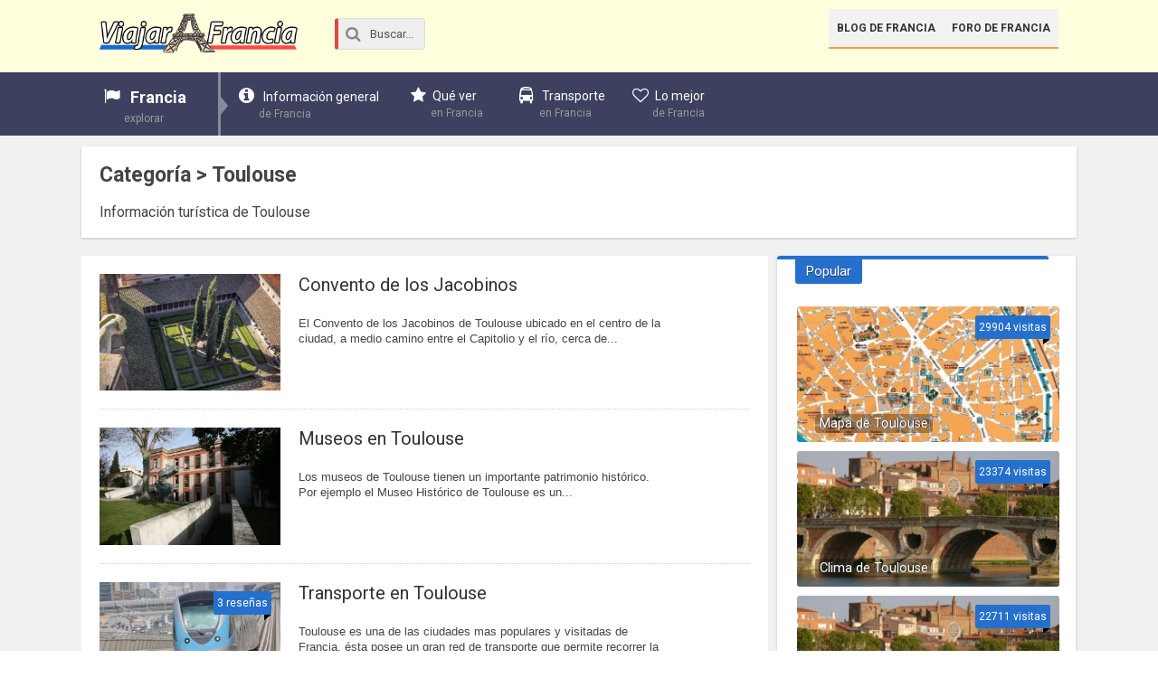

--- FILE ---
content_type: text/html; charset=UTF-8
request_url: https://www.viajarafrancia.com/c/toulouse/page/2/
body_size: 8851
content:
<!DOCTYPE html>
<html xmlns="http://www.w3.org/1999/xhtml" lang="es">
<head>
<meta http-equiv="Content-Type" content="text/html; charset=UTF-8" />
<link rel="stylesheet" href="https://unpkg.com/leaflet@1.6.0/dist/leaflet.css"
   integrity="sha512-xwE/Az9zrjBIphAcBb3F6JVqxf46+CDLwfLMHloNu6KEQCAWi6HcDUbeOfBIptF7tcCzusKFjFw2yuvEpDL9wQ=="
   crossorigin=""/>
<meta name="viewport" content="width=device-width, initial-scale=1, maximum-scale=1" />

<title>Toulouse Categoría - Página 2 de 3 - Viajar a Francia</title>

<!--[if lt IE 9]>
<link rel="stylesheet" type="text/css" href="https://www.viajarafrancia.com/wp-content/themes/rebista-theme/css/iecss.css" />
<![endif]-->
<link rel="shortcut icon" href="https://www.viajarafrancia.com/img/favicon.ico" />
<!-- Embed Google Web Fonts Via API -->
<script type='text/javascript'>
  WebFontConfig = {
    google: { families: [
			'Roboto:400,700:latin',
			'Roboto:400,700:latin',
			'Roboto:400,700:latin'
			] }
  };
  (function() {
	var wf = document.createElement('script');
	wf.src = ('https:' == document.location.protocol ? 'https' : 'http') +
	'://ajax.googleapis.com/ajax/libs/webfont/1/webfont.js';
    wf.type = 'text/javascript';
    wf.async = 'true';
    var s = document.getElementsByTagName('script')[0];
    s.parentNode.insertBefore(wf, s);
  })(); </script>
	
<meta name='robots' content='index, follow, max-image-preview:large, max-snippet:-1, max-video-preview:-1' />
	<style>img:is([sizes="auto" i], [sizes^="auto," i]) { contain-intrinsic-size: 3000px 1500px }</style>
	
	<!-- This site is optimized with the Yoast SEO plugin v25.3 - https://yoast.com/wordpress/plugins/seo/ -->
	<link rel="canonical" href="https://www.viajarafrancia.com/c/toulouse/page/2/" />
	<link rel="prev" href="https://www.viajarafrancia.com/c/toulouse/" />
	<link rel="next" href="https://www.viajarafrancia.com/c/toulouse/page/3/" />
	<meta property="og:locale" content="es_ES" />
	<meta property="og:type" content="article" />
	<meta property="og:title" content="Toulouse Categoría - Página 2 de 3 - Viajar a Francia" />
	<meta property="og:description" content="Información turística de Toulouse" />
	<meta property="og:url" content="https://www.viajarafrancia.com/c/toulouse/" />
	<meta property="og:site_name" content="Viajar a Francia" />
	<meta name="twitter:card" content="summary_large_image" />
	<meta name="twitter:site" content="@viajarafrancia" />
	<script type="application/ld+json" class="yoast-schema-graph">{"@context":"https://schema.org","@graph":[{"@type":"CollectionPage","@id":"https://www.viajarafrancia.com/c/toulouse/","url":"https://www.viajarafrancia.com/c/toulouse/page/2/","name":"Toulouse Categoría - Página 2 de 3 - Viajar a Francia","isPartOf":{"@id":"https://www.viajarafrancia.com/#website"},"primaryImageOfPage":{"@id":"https://www.viajarafrancia.com/c/toulouse/page/2/#primaryimage"},"image":{"@id":"https://www.viajarafrancia.com/c/toulouse/page/2/#primaryimage"},"thumbnailUrl":"https://www.viajarafrancia.com/wp-content/uploads/2015/12/convento-de-los-jacobinos.jpg","breadcrumb":{"@id":"https://www.viajarafrancia.com/c/toulouse/page/2/#breadcrumb"},"inLanguage":"es"},{"@type":"ImageObject","inLanguage":"es","@id":"https://www.viajarafrancia.com/c/toulouse/page/2/#primaryimage","url":"https://www.viajarafrancia.com/wp-content/uploads/2015/12/convento-de-los-jacobinos.jpg","contentUrl":"https://www.viajarafrancia.com/wp-content/uploads/2015/12/convento-de-los-jacobinos.jpg","width":1200,"height":800,"caption":"France, Haute-Garonne (31), Toulouse, les Jacobins, cloitre"},{"@type":"BreadcrumbList","@id":"https://www.viajarafrancia.com/c/toulouse/page/2/#breadcrumb","itemListElement":[{"@type":"ListItem","position":1,"name":"Portada","item":"https://www.viajarafrancia.com/"},{"@type":"ListItem","position":2,"name":"Toulouse"}]},{"@type":"WebSite","@id":"https://www.viajarafrancia.com/#website","url":"https://www.viajarafrancia.com/","name":"Viajar a Francia","description":"Guía turística de Francia","potentialAction":[{"@type":"SearchAction","target":{"@type":"EntryPoint","urlTemplate":"https://www.viajarafrancia.com/?s={search_term_string}"},"query-input":{"@type":"PropertyValueSpecification","valueRequired":true,"valueName":"search_term_string"}}],"inLanguage":"es"}]}</script>
	<!-- / Yoast SEO plugin. -->


<link rel='dns-prefetch' href='//ajax.googleapis.com' />
<link rel='stylesheet' id='wp-block-library-group-css' href='https://www.viajarafrancia.com/wp-content/plugins/bwp-minify/cache/minify-b1-wp-block-library-2bc7c8367ebc01fffb43bdfb3396837e.css?ver=47' type='text/css' media='all' />
<link rel='stylesheet' id='reset-css' href='https://www.viajarafrancia.com/wp-content/themes/rebista-theme/css/reset.css?ver=1' type='text/css' media='all' />
<link rel='stylesheet' id='media-queries-css' href='https://www.viajarafrancia.com/wp-content/themes/rebista-theme/css/media-queries.css?ver=20160217' type='text/css' media='all' />
<script type="text/javascript" src="//ajax.googleapis.com/ajax/libs/jquery/1.8.1/jquery.min.js?ver=6.8.3" id="jquery-js"></script>
<script type='text/javascript' src='https://www.viajarafrancia.com/wp-content/plugins/bwp-minify/cache/minify-b1-touch-f72c7fe36d740bba95f7d85a7893af48.js?ver=47'></script>
<link rel="https://api.w.org/" href="https://www.viajarafrancia.com/wp-json/" /><link rel="alternate" title="JSON" type="application/json" href="https://www.viajarafrancia.com/wp-json/wp/v2/categories/39" />
<style>#responsive-menu .appendLink, #responsive-menu .responsive-menu li a, #responsive-menu #responsive-menu-title a,#responsive-menu .responsive-menu, #responsive-menu div, #responsive-menu .responsive-menu li, #responsive-menu{box-sizing: content-box !important;-moz-box-sizing: content-box !important;-webkit-box-sizing: content-box !important;-o-box-sizing: content-box !important}.RMPushOpen{width: 100% !important;overflow-x: hidden !important;height: 100% !important}.RMPushSlide{position: relative;left: 20%}#responsive-menu{position: fixed;overflow-y: auto;bottom: 0px;width: 20%;left: -20%;top: 0px;background: #4e5659;z-index: 9999;box-shadow: 0px 1px 8px #333333;font-size: 16px !important;max-width: 999px;display: none;min-width: 250px !important;max-width: 300px !important}#responsive-menu.admin-bar-showing{padding-top: 32px}#click-menu.admin-bar-showing{margin-top: 32px}#responsive-menu #rm-additional-content{padding: 10px 5% !important;width: 90% !important;color: #FFFFFF}#responsive-menu .appendLink{right: 0px !important;position: absolute !important;border: 1px solid #3C3C3C !important;padding: 12px 20px !important;color: #FFFFFF !important;background: #4e5659 !important;height: 20px !important;line-height: 20px !important;border-right: 0px !important}#responsive-menu .appendLink:hover{cursor: pointer;background: #3C3C3C !important;color: #FFFFFF !important}#responsive-menu .responsive-menu, #responsive-menu div, #responsive-menu .responsive-menu li,#responsive-menu{text-align: left !important}#responsive-menu .RMImage{vertical-align: middle;margin-right: 10px;display: inline-block}#responsive-menu.RMOpened{}#responsive-menu,#responsive-menu input{}#responsive-menu #responsive-menu-title{width: 95% !important;font-size: 18px !important;padding: 20px 0px 20px 5% !important;margin-left: 0px !important;background: #43494C !important;white-space: nowrap !important;font-weight: 700}#responsive-menu #responsive-menu-title,#responsive-menu #responsive-menu-title a{color: #FFFFFF !important;text-decoration: none !important;overflow: hidden !important}#responsive-menu #responsive-menu-title a:hover{color: #FFFFFF !important;text-decoration: none !important}#responsive-menu .appendLink,#responsive-menu .responsive-menu li a,#responsive-menu #responsive-menu-title a{transition: 0.1s all;-webkit-transition: 0.1s all;-moz-transition: 0.1s all;-o-transition: 0.1s all}#responsive-menu .responsive-menu{width: 100% !important;list-style-type: none !important;margin: 0px !important}#responsive-menu .responsive-menu li.current-menu-item > a,#responsive-menu .responsive-menu li.current-menu-item > .appendLink,#responsive-menu .responsive-menu li.current_page_item > a,#responsive-menu .responsive-menu li.current_page_item > .appendLink{background: #6b767a !important;color: #FFFFFF !important}#responsive-menu .responsive-menu li.current-menu-item > a:hover,#responsive-menu .responsive-menu li.current-menu-item > .appendLink:hover,#responsive-menu .responsive-menu li.current_page_item > a:hover,#responsive-menu .responsive-menu li.current_page_item > .appendLink:hover{background: #43494C !important;color: #FFFFFF !important}#responsive-menu.responsive-menu ul{margin-left: 0px !important}#responsive-menu .responsive-menu li{list-style-type: none !important;position: relative !important}#responsive-menu .responsive-menu ul li:last-child{padding-bottom: 0px !important}#responsive-menu .responsive-menu li a{padding: 12px 0px 12px 5% !important;width: 95% !important;display: block !important;height: 20px !important;line-height: 20px !important;overflow: hidden !important;white-space: nowrap !important;color: #FFFFFF !important;border-top: 1px solid #3C3C3C !important;text-decoration: none !important}#click-menu{text-align: center;cursor: pointer;font-size: 13px !important;display: none;position: fixed;right: 5%;top: 10px;color: #FFFFFF;background: #000000;padding: 5px;z-index: 9999}#responsive-menu #responsiveSearch{display: block !important;width: 95% !important;padding-left: 5% !important;border-top: 1px solid #3C3C3C !important;clear: both !important;padding-top: 10px !important;padding-bottom: 10px !important;height: 40px !important;line-height: 40px !important}#responsive-menu #responsiveSearchSubmit{display: none !important}#responsive-menu #responsiveSearchInput{width: 91% !important;padding: 5px 0px 5px 3% !important;-webkit-appearance: none !important;border-radius: 2px !important;border: 1px solid #3C3C3C !important}#responsive-menu .responsive-menu,#responsive-menu div,#responsive-menu .responsive-menu li{width: 100% !important;margin-left: 0px !important;padding-left: 0px !important}#responsive-menu .responsive-menu li li a{padding-left: 10% !important;width: 90% !important;overflow: hidden !important}#responsive-menu .responsive-menu li li li a{padding-left: 15% !important;width: 85% !important;overflow: hidden !important}#responsive-menu .responsive-menu li li li li a{padding-left: 20% !important;width: 80% !important;overflow: hidden !important}#responsive-menu .responsive-menu li li li li li a{padding-left: 25% !important;width: 75% !important;overflow: hidden !important}#responsive-menu .responsive-menu li a:hover{background: #3C3C3C !important;color: #FFFFFF !important;list-style-type: none !important;text-decoration: none !important}#click-menu #RMX{display: none;font-size: 24px;line-height: 26px !important;height: 26px !important;color: #FFFFFF !important}#click-menu .threeLines{width: 33px !important;height: 26px !important;margin: auto !important}#click-menu .threeLines .line{height: 4px !important;margin-bottom: 7px !important;background: #FFFFFF !important;width: 100% !important}#click-menu .threeLines .line.last{margin-bottom: 0px !important}@media only screen and ( min-width : 0px ) and ( max-width : 767px ){#click-menu{display: block}}</style>
<style type='text/css'>
#main-nav .menu li a,
#main-nav .menu li ul li a {
	font-family: 'Roboto', sans-serif;
	}
/*
.main-text h1,
.sub-text h2 {
	font-family: 'Roboto', sans-serif;
}
*/
.main-text h1,
.sub-text h2,
.home-widget .cat-dark-text h2,
.home-widget .category-light h2 a,
.sidebar-small-widget .category-light h2 a,
ul.home-carousel li h2,
h1.headline,
h1.headline-page,
.prev-post a,
.next-post a,
#post-404 h1,
h3.cat-header,
.archive-text h2 a,
.archive-text-noimg h2 a,
ul.widget-buzz li h2 a,
.sidebar-widget .cat-dark-text h2,
.sidebar-widget .category-light h2 a,
.footer-widget .category-light h2 a {
	font-family: 'Roboto', sans-serif;
}
#post-area {
	font-family: 'Roboto', sans-serif;
}
#header-wrapper {
	height: 80px;
	background: #ffffdd;
}
#logo-wrapper,
#logo-small {
	max-width: 220px;
}
@media screen and (max-width: 599px) {
	#logo-wrapper, #logo-small {
		max-width: 180px;
	}
}
#main-nav .menu li ul {
	background: #3e405f;
	}
#content-area .menu .list-ul a:hover,
#content-area ul.menu li:first-child {
	background-color: #2570cc;
}
span.comment-count,
h3.post-header,
h3.comment-header,
h3.home-widget-header,
h3.small-widget-header,
h3.sidebar-widget-header,
span.post-tags-header,
.post-tags a:hover,
ul.tabber-widget li.active,
ul.tabber-widget li:hover,
.tag-cloud a:hover {
	background: #2570cc;
	}
span.home-widget-header,
span.small-widget-header,
span.sidebar-widget-header,
ul.tabber-widget,
#comments {
	border-top: 4px solid #2570cc;
	-webkit-border-radius: 3px 3px 0 0;
    border-radius: 3px 3px 0 0;
	}
ol.commentlist {
	border-bottom: 4px solid #2570cc;
	}
.prev-post,
.next-post {
	color: #2570cc;
	}
#nav-wrapper {
	background: #3e405f;
	}
a, a:visited {
	color: #0c4499;
	}
#wallpaper {
	background: url() no-repeat 50% 0;
	}
.tab-shortcode .tabs-nav,
.tab-shortcode .tabs-nav li.active a,
.tab-shortcode .tabs-nav li a:hover {
	border-bottom-color: #2570cc;
}
</style>
	


</head>

<body class="archive paged category category-toulouse category-39 paged-2 category-paged-2 wp-theme-rebista-theme">

<div id="responsive-menu" >

    
        <div id="responsive-menu-title">

            
                        
                <a href="https://www.viajarafrancia.com/" target="_self">
                    
                                
            Viajar a Francia                
                                
                </a>
            
                        
        </div>
    
    <div class="menu-francia-container"><ul id="menu-francia" class="responsive-menu"><li id="menu-item-4" class="flag menu-item menu-item-type-custom menu-item-object-custom menu-item-home menu-item-has-children menu-item-4"><a href="https://www.viajarafrancia.com">Francia <span>explorar</span></a>
<ul class="sub-menu">
	<li id="menu-item-6" class="menu-item menu-item-type-custom menu-item-object-custom menu-item-6"><a href="https://www.viajarafrancia.com/paris/">París</a></li>
	<li id="menu-item-4311" class="menu-item menu-item-type-custom menu-item-object-custom menu-item-4311"><a href="https://www.viajarafrancia.com/niza/">Niza</a></li>
	<li id="menu-item-8" class="menu-item menu-item-type-custom menu-item-object-custom menu-item-8"><a href="https://www.viajarafrancia.com/marsella/">Marsella</a></li>
	<li id="menu-item-7" class="menu-item menu-item-type-custom menu-item-object-custom menu-item-7"><a href="https://www.viajarafrancia.com/lyon/">Lyon</a></li>
	<li id="menu-item-4542" class="menu-item menu-item-type-custom menu-item-object-custom menu-item-4542"><a href="https://www.viajarafrancia.com/toulouse/">Toulouse</a></li>
	<li id="menu-item-5" class="plus menu-item menu-item-type-custom menu-item-object-custom menu-item-5"><a href="https://www.viajarafrancia.com/ciudades/">Todas las ciudades <span>de Francia</span></a></li>
</ul>
</li>
<li id="menu-item-10" class="info menu-item menu-item-type-custom menu-item-object-custom menu-item-has-children menu-item-10"><a href="https://www.viajarafrancia.com/informacion-general-de-francia/">Información general <span>de Francia</span></a>
<ul class="sub-menu">
	<li id="menu-item-4300" class="menu-item menu-item-type-custom menu-item-object-custom menu-item-4300"><a href="https://www.viajarafrancia.com/visas-y-permisos-para-ingresar-a-francia/">Visas y permisos</a></li>
	<li id="menu-item-4301" class="menu-item menu-item-type-custom menu-item-object-custom menu-item-4301"><a href="https://www.viajarafrancia.com/clima-de-francia/">Clima</a></li>
	<li id="menu-item-4302" class="menu-item menu-item-type-custom menu-item-object-custom menu-item-4302"><a href="https://www.viajarafrancia.com/idioma-de-francia/">Idioma</a></li>
	<li id="menu-item-4303" class="plus menu-item menu-item-type-custom menu-item-object-custom menu-item-4303"><a href="https://www.viajarafrancia.com/c/informacion-general/">Más . . .</a></li>
</ul>
</li>
<li id="menu-item-12" class="star menu-item menu-item-type-custom menu-item-object-custom menu-item-12"><a href="https://www.viajarafrancia.com/sitios-turisticos-en-francia/">Qué ver <span>en Francia</span></a></li>
<li id="menu-item-3933" class="autobus menu-item menu-item-type-custom menu-item-object-custom menu-item-3933"><a href="https://www.viajarafrancia.com/transporte-en-francia/">Transporte <span>en Francia</span></a></li>
<li id="menu-item-4063" class="heart menu-item menu-item-type-custom menu-item-object-custom menu-item-has-children menu-item-4063"><a href="https://www.viajarafrancia.com/t/lo-mejor-de-francia/">Lo mejor <span>de Francia</span></a>
<ul class="sub-menu">
	<li id="menu-item-4072" class="menu-item menu-item-type-custom menu-item-object-custom menu-item-4072"><a href="https://www.viajarafrancia.com/cuando-viajar-a-francia/">Cuando viajar a Francia</a></li>
	<li id="menu-item-8672" class="menu-item menu-item-type-custom menu-item-object-custom menu-item-8672"><a href="https://www.viajarafrancia.com/mejores-restaurantes-en-francia/">Mejores restaurantes</a></li>
</ul>
</li>
</ul></div>
		<!--Searchbox-->
<form action="https://www.viajarafrancia.com/buscar/" id="cse-search-box" class="form-wrapper">
    <fieldset>
		<input type="hidden" name="cx" value="partner-pub-0990833658589974:7377569637" />
		<input type="hidden" name="cof" value="FORID:11" />
		<input type="hidden" name="ie" value="UTF-8" />
		<span class="icon"><i class="icono icon-search"></i></span>
        <input type="search" name="q" id="s" value="Buscar..." onfocus="if(this.value=='Buscar...')this.value='';" onblur="if(this.value=='')this.value='Buscar...';"/>
    </fieldset>
</form>
<!-- /Searchbox -->                        
           
        <div id="rm-additional-content">
            <div id="content-soc">
	<ul>
		 <li><a href="https://www.facebook.com/viajarafrancia" class="icon-fac" target="_blank"></a></li>
		<li><a href="https://www.twitter.com/viajarafrancia" class="icon-twi" target="_blank"></a></li>
		<li><a href="https://plus.google.com/+ViajaraFrancia" class="icon-goo" target="_blank"></a></li>
	</ul>
</div>        </div>
                                      
        
</div>
<div id="click-menu" 
     class=" 
     overlay"
     role="button" 
     aria-label="Responsive Menu Button"
     >


        
        <div class="threeLines" id="RMX">×</div>
    
    


    <div class="threeLines" id="RM3Lines">       
        <div class="line"></div>
        <div class="line"></div>
        <div class="line"></div>
    </div>



</div>
<div id="site">
	
	<!-- Header wrapper
	 **************************** -->
	<div id="header-wrapper">
		<div class="header-container">

									
			<div id="logo-wrapper" itemscope itemtype="http://schema.org/Organization">
									<a itemprop="url" href="https://www.viajarafrancia.com"><img itemprop="logo" src="https://www.viajarafrancia.com/img/logo.png" alt="Viajar a Francia" /></a>
							</div><!-- /#logo-wrapper -->
			
			
			<!--Searchbox-->
<form action="https://www.viajarafrancia.com/buscar/" id="cse-search-box" class="form-wrapper">
    <fieldset>
		<input type="hidden" name="cx" value="partner-pub-0990833658589974:7377569637" />
		<input type="hidden" name="cof" value="FORID:11" />
		<input type="hidden" name="ie" value="UTF-8" />
		<span class="icon"><i class="icono icon-search"></i></span>
        <input type="search" name="q" id="s" value="Buscar..." onfocus="if(this.value=='Buscar...')this.value='';" onblur="if(this.value=='')this.value='Buscar...';"/>
    </fieldset>
</form>
<!-- /Searchbox -->			
			
			<div id="top-header-wrapper">
				<div id="top-nav">
					<div class="menu-inicio-container"><ul id="menu-inicio" class="menu"><li id="menu-item-4091" class="menu-item menu-item-type-custom menu-item-object-custom menu-item-4091"><a href="https://www.viajarafrancia.com/c/blog/">Blog de Francia</a></li>
<li id="menu-item-3913" class="menu-item menu-item-type-custom menu-item-object-custom menu-item-3913"><a target="_blank" href="https://foro.viajarafrancia.com/">Foro de Francia</a></li>
</ul></div>				</div><!-- #top-nav-->
			</div><!-- /#top-header-wrapper -->
			
					</div><!-- .header-container -->
	</div><!--header-wrapper-->


	<!--
	 * Navigation wrapper
	 **************************** -->
	<div id="nav-wrapper">
		<div class="nav-container">

			
			<div id="main-nav">
			<div class="menu-francia-container"><ul id="menu-francia-1" class="menu"><li class="flag menu-item menu-item-type-custom menu-item-object-custom menu-item-home menu-item-has-children menu-item-4"><a href="https://www.viajarafrancia.com">Francia <span>explorar</span></a>
<ul class="sub-menu">
	<li class="menu-item menu-item-type-custom menu-item-object-custom menu-item-6"><a href="https://www.viajarafrancia.com/paris/">París</a></li>
	<li class="menu-item menu-item-type-custom menu-item-object-custom menu-item-4311"><a href="https://www.viajarafrancia.com/niza/">Niza</a></li>
	<li class="menu-item menu-item-type-custom menu-item-object-custom menu-item-8"><a href="https://www.viajarafrancia.com/marsella/">Marsella</a></li>
	<li class="menu-item menu-item-type-custom menu-item-object-custom menu-item-7"><a href="https://www.viajarafrancia.com/lyon/">Lyon</a></li>
	<li class="menu-item menu-item-type-custom menu-item-object-custom menu-item-4542"><a href="https://www.viajarafrancia.com/toulouse/">Toulouse</a></li>
	<li class="plus menu-item menu-item-type-custom menu-item-object-custom menu-item-5"><a href="https://www.viajarafrancia.com/ciudades/">Todas las ciudades <span>de Francia</span></a></li>
</ul>
</li>
<li class="info menu-item menu-item-type-custom menu-item-object-custom menu-item-has-children menu-item-10"><a href="https://www.viajarafrancia.com/informacion-general-de-francia/">Información general <span>de Francia</span></a>
<ul class="sub-menu">
	<li class="menu-item menu-item-type-custom menu-item-object-custom menu-item-4300"><a href="https://www.viajarafrancia.com/visas-y-permisos-para-ingresar-a-francia/">Visas y permisos</a></li>
	<li class="menu-item menu-item-type-custom menu-item-object-custom menu-item-4301"><a href="https://www.viajarafrancia.com/clima-de-francia/">Clima</a></li>
	<li class="menu-item menu-item-type-custom menu-item-object-custom menu-item-4302"><a href="https://www.viajarafrancia.com/idioma-de-francia/">Idioma</a></li>
	<li class="plus menu-item menu-item-type-custom menu-item-object-custom menu-item-4303"><a href="https://www.viajarafrancia.com/c/informacion-general/">Más . . .</a></li>
</ul>
</li>
<li class="star menu-item menu-item-type-custom menu-item-object-custom menu-item-12"><a href="https://www.viajarafrancia.com/sitios-turisticos-en-francia/">Qué ver <span>en Francia</span></a></li>
<li class="autobus menu-item menu-item-type-custom menu-item-object-custom menu-item-3933"><a href="https://www.viajarafrancia.com/transporte-en-francia/">Transporte <span>en Francia</span></a></li>
<li class="heart menu-item menu-item-type-custom menu-item-object-custom menu-item-has-children menu-item-4063"><a href="https://www.viajarafrancia.com/t/lo-mejor-de-francia/">Lo mejor <span>de Francia</span></a>
<ul class="sub-menu">
	<li class="menu-item menu-item-type-custom menu-item-object-custom menu-item-4072"><a href="https://www.viajarafrancia.com/cuando-viajar-a-francia/">Cuando viajar a Francia</a></li>
	<li class="menu-item menu-item-type-custom menu-item-object-custom menu-item-8672"><a href="https://www.viajarafrancia.com/mejores-restaurantes-en-francia/">Mejores restaurantes</a></li>
</ul>
</li>
</ul></div>			</div><!-- /#main-nav -->

		</div><!-- /.nav-container -->
	</div><!-- /#nav-wrapper -->

	<div id="wrapper">
<div id="main">

<div class="category-header">
		<!--
		 * Title Main
		 ************************************************** -->
		<div id="title-main">
			<h1 class="headline">Categoría > Toulouse</h1>
		</div><!-- /.title-main-->
		<div class="category-description"><p>Información turística de Toulouse</p>
</div>

</div><!-- /.category-header -->

		

	<!--
	 * Result list with Featured
	 ************************************************** -->
	<div id="content-wrapper">
		<div id="home-main">
			<div id="archive-wrapper">
				<ul class="archive-list">
																																								<li>
												<div class="archive-image">
							<a href="https://www.viajarafrancia.com/convento-de-los-jacobinos/">
							<img width="300" height="194" src="https://www.viajarafrancia.com/wp-content/uploads/2015/12/convento-de-los-jacobinos-300x194.jpg" class="attachment-medium-thumb size-medium-thumb wp-post-image" alt="" decoding="async" fetchpriority="high" />																					</a>
						</div><!--archive-image-->
						<div class="archive-text">
							<h2><a href="https://www.viajarafrancia.com/convento-de-los-jacobinos/">Convento de los Jacobinos</a></h2>
							<p></p>							
							<p>El Convento de los Jacobinos de Toulouse ubicado en el centro de la ciudad, a medio camino entre el Capitolio y el río, cerca de...</p>
						</div><!--archive-text-->
											</li>
										<li>
												<div class="archive-image">
							<a href="https://www.viajarafrancia.com/museos-en-toulouse/">
							<img width="300" height="194" src="https://www.viajarafrancia.com/wp-content/uploads/2015/12/museo-de-Toulouse-300x194.jpg" class="attachment-medium-thumb size-medium-thumb wp-post-image" alt="" decoding="async" />																					</a>
						</div><!--archive-image-->
						<div class="archive-text">
							<h2><a href="https://www.viajarafrancia.com/museos-en-toulouse/">Museos en Toulouse</a></h2>
							<p></p>							
							<p> Los museos de Toulouse tienen un importante patrimonio histórico. Por ejemplo el Museo Histórico de Toulouse es un...</p>
						</div><!--archive-text-->
											</li>
										<li>
												<div class="archive-image">
							<a href="https://www.viajarafrancia.com/transporte-en-toulouse/">
							<img width="300" height="194" src="https://www.viajarafrancia.com/wp-content/uploads/2015/12/tansporte-Toulouse-300x194.jpg" class="attachment-medium-thumb size-medium-thumb wp-post-image" alt="" decoding="async" />															<div class="comment-bubble">
									<span class="comment-count">
										3 reseñas									</span>
								</div><!-- /.comment-bubble -->
														</a>
						</div><!--archive-image-->
						<div class="archive-text">
							<h2><a href="https://www.viajarafrancia.com/transporte-en-toulouse/">Transporte en Toulouse</a></h2>
							<p></p>							
							<p>Toulouse es una de las ciudades mas populares y visitadas de Francia, ésta posee un gran red de transporte que permite recorrer la ciudad y...</p>
						</div><!--archive-text-->
											</li>
										<li>
												<div class="archive-image">
							<a href="https://www.viajarafrancia.com/barrios-de-toulouse/">
							<img width="300" height="194" src="https://www.viajarafrancia.com/wp-content/uploads/2015/12/France_relief_location_map-300x194.jpg" class="attachment-medium-thumb size-medium-thumb wp-post-image" alt="" decoding="async" loading="lazy" />																					</a>
						</div><!--archive-image-->
						<div class="archive-text">
							<h2><a href="https://www.viajarafrancia.com/barrios-de-toulouse/">Barrios de Toulouse</a></h2>
							<p></p>							
							<p>La ciudad de Toulouse está divido en diecisiete distritos que cortan administrativamente la ciudad. La división está basado en los pequeños barrios de corte histórico...</p>
						</div><!--archive-text-->
											</li>
										<li>
												<div class="archive-image">
							<a href="https://www.viajarafrancia.com/catedral-de-toulouse/">
							<img width="300" height="194" src="https://www.viajarafrancia.com/wp-content/uploads/2015/12/saint-etienne-300x194.jpg" class="attachment-medium-thumb size-medium-thumb wp-post-image" alt="" decoding="async" loading="lazy" />																					</a>
						</div><!--archive-image-->
						<div class="archive-text">
							<h2><a href="https://www.viajarafrancia.com/catedral-de-toulouse/">Catedral de Toulouse</a></h2>
							<p></p>							
							<p>La Catedral San Esteban de Toulouse es una templo católico en el centro histórico de la ciudad, en Haute-Garonne. Dio su nombre a la comarca....</p>
						</div><!--archive-text-->
											</li>
										<li>
												<div class="archive-image">
							<a href="https://www.viajarafrancia.com/basilica-de-la-dorada/">
							<img width="300" height="194" src="https://www.viajarafrancia.com/wp-content/uploads/2015/12/Basílica-Dorada-de-Toulouse-Francia-300x194.jpg" class="attachment-medium-thumb size-medium-thumb wp-post-image" alt="" decoding="async" loading="lazy" />															<div class="comment-bubble">
									<span class="comment-count">
										1 reseña									</span>
								</div><!-- /.comment-bubble -->
														</a>
						</div><!--archive-image-->
						<div class="archive-text">
							<h2><a href="https://www.viajarafrancia.com/basilica-de-la-dorada/">Basílica de la Dorada</a></h2>
							<p></p>							
							<p>La basílica de la Dorada conocido como Santa María Daurade, situada en Toulouse es una iglesia con el estado de basílica menor. Se encuentra a...</p>
						</div><!--archive-text-->
											</li>
										<li>
												<div class="archive-image">
							<a href="https://www.viajarafrancia.com/monumentos-en-toulouse/">
							<img width="300" height="194" src="https://www.viajarafrancia.com/wp-content/uploads/2015/12/monumentos-toulouse-300x194.jpg" class="attachment-medium-thumb size-medium-thumb wp-post-image" alt="" decoding="async" loading="lazy" />																					</a>
						</div><!--archive-image-->
						<div class="archive-text">
							<h2><a href="https://www.viajarafrancia.com/monumentos-en-toulouse/">Monumentos en Toulouse</a></h2>
							<p></p>							
							<p> Los monumentos de Toulouse son los principales atractivos para los turistas. Cada uno es un mundo diferente con...</p>
						</div><!--archive-text-->
											</li>
										<li>
												<div class="archive-image">
							<a href="https://www.viajarafrancia.com/basilica-de-san-sernin/">
							<img width="300" height="194" src="https://www.viajarafrancia.com/wp-content/uploads/2015/12/Basilique-Saint-Sernin-Toulouse-300x194.jpg" class="attachment-medium-thumb size-medium-thumb wp-post-image" alt="" decoding="async" loading="lazy" />																					</a>
						</div><!--archive-image-->
						<div class="archive-text">
							<h2><a href="https://www.viajarafrancia.com/basilica-de-san-sernin/">Basílica de San Sernín</a></h2>
							<p></p>							
							<p>La Basílica de San Sernín (en francés Basilique Saint-Sernin de Toulouse) es uno de los recintos más emblemáticos de Toulouse y la más antigua de...</p>
						</div><!--archive-text-->
											</li>
										<li>
												<div class="archive-image">
							<a href="https://www.viajarafrancia.com/mapa-de-toulouse/">
							<img width="300" height="194" src="https://www.viajarafrancia.com/wp-content/uploads/2015/11/mapa-turistico-de-toulouse-300x194.jpg" class="attachment-medium-thumb size-medium-thumb wp-post-image" alt="" decoding="async" loading="lazy" />																					</a>
						</div><!--archive-image-->
						<div class="archive-text">
							<h2><a href="https://www.viajarafrancia.com/mapa-de-toulouse/">Mapa de Toulouse</a></h2>
							<p></p>							
							<p>Toulouse está ubicada al sur del país entre el Mediterráneo y el océano Atlántico. Es la cuarta ciudad con mayor población de Francia; el Mapa...</p>
						</div><!--archive-text-->
											</li>
										<li>
												<div class="archive-image">
							<a href="https://www.viajarafrancia.com/metro-de-toulouse/">
							<img width="300" height="194" src="https://www.viajarafrancia.com/wp-content/uploads/2012/01/toulouse-map-metro-1-300x194.jpg" class="attachment-medium-thumb size-medium-thumb wp-post-image" alt="" decoding="async" loading="lazy" />															<div class="comment-bubble">
									<span class="comment-count">
										3 reseñas									</span>
								</div><!-- /.comment-bubble -->
														</a>
						</div><!--archive-image-->
						<div class="archive-text">
							<h2><a href="https://www.viajarafrancia.com/metro-de-toulouse/">Metro de Toulouse</a></h2>
							<p></p>							
							<p>El Metro de Toulouse cuenta con las líneas A y B, ambas subterráneas. El servicio se complementa con los trenes de cercanías que traslada hacia...</p>
						</div><!--archive-text-->
											</li>
									</ul>
			</div><!--archive-wrapper-->
	
			<div class="nav-links">
				<div class="pagination"><span>Página 2 de 3</span><a href='https://www.viajarafrancia.com/c/toulouse/'>&lsaquo; Anterior</a><a href='https://www.viajarafrancia.com/c/toulouse/' class="inactive">1</a><span class="current">2</span><a href='https://www.viajarafrancia.com/c/toulouse/page/3/' class="inactive">3</a><a href="https://www.viajarafrancia.com/c/toulouse/page/3/" class="next">Siguiente &rsaquo;</a></div>
			</div><!--nav-links-->
		</div><!--home-main-->
<div id="sidebar-wrapper">
	<ul>
		<li id="reb_tabs_widget-2" class="sidebar-widget reb_tabs_widget">
<div class="tabber-container">
	<ul class="tabs tabber-widget">
			<li><h3><a href="#tab1">Popular</a></h3></li>
	</ul>

	
	<div id="tab1" class="tabber-content">
		<div class="crp_related">
			<ul>
		
	

				<li>
		                <a class="crp_thumb crp_featured" href="https://www.viajarafrancia.com/mapa-de-toulouse/">
                    <img width="300" height="194" src="https://www.viajarafrancia.com/wp-content/uploads/2015/11/mapa-turistico-de-toulouse-300x194.jpg" class="crp_thumb crp_featured wp-post-image" alt="" decoding="async" loading="lazy" />                </a>
				<a class="crp_title" href="https://www.viajarafrancia.com/mapa-de-toulouse/">Mapa de Toulouse</a>
		<div class="comment-bubble">
			<span class="comment-count">
		29904 visitas			</span>
		</div>
				</li>


	

				<li>
		                <a class="crp_thumb crp_featured" href="https://www.viajarafrancia.com/clima-de-toulouse/">
                    <img width="300" height="194" src="https://www.viajarafrancia.com/wp-content/uploads/2011/12/toulouse-300x194.jpg" class="crp_thumb crp_featured wp-post-image" alt="" decoding="async" loading="lazy" />                </a>
				<a class="crp_title" href="https://www.viajarafrancia.com/clima-de-toulouse/">Clima de Toulouse</a>
		<div class="comment-bubble">
			<span class="comment-count">
		23374 visitas			</span>
		</div>
				</li>


	

				<li>
		                <a class="crp_thumb crp_featured" href="https://www.viajarafrancia.com/toulouse/">
                    <img width="300" height="194" src="https://www.viajarafrancia.com/wp-content/uploads/2011/12/toulouse-300x194.jpg" class="crp_thumb crp_featured wp-post-image" alt="" decoding="async" loading="lazy" />                </a>
				<a class="crp_title" href="https://www.viajarafrancia.com/toulouse/">Toulouse</a>
		<div class="comment-bubble">
			<span class="comment-count">
		22711 visitas			</span>
		</div>
				</li>


	

				<li>
		                <a class="crp_thumb crp_featured" href="https://www.viajarafrancia.com/gastronomia-de-toulouse/">
                    <img width="300" height="194" src="https://www.viajarafrancia.com/wp-content/uploads/2011/12/cassoulet-300x194.jpg" class="crp_thumb crp_featured wp-post-image" alt="" decoding="async" loading="lazy" />                </a>
				<a class="crp_title" href="https://www.viajarafrancia.com/gastronomia-de-toulouse/">Gastronomía de Toulouse</a>
		<div class="comment-bubble">
			<span class="comment-count">
		20817 visitas			</span>
		</div>
				</li>


	

				<li>
		                <a class="crp_thumb crp_featured" href="https://www.viajarafrancia.com/fiestas-y-eventos-en-toulouse/">
                    <img width="300" height="194" src="https://www.viajarafrancia.com/wp-content/uploads/2017/01/Fiestas-y-eventos-en-Toulouse-300x194.jpg" class="crp_thumb crp_featured wp-post-image" alt="Fiestas y eventos en Toulouse" decoding="async" loading="lazy" />                </a>
				<a class="crp_title" href="https://www.viajarafrancia.com/fiestas-y-eventos-en-toulouse/">Fiestas y eventos en Toulouse</a>
		<div class="comment-bubble">
			<span class="comment-count">
		20536 visitas			</span>
		</div>
				</li>


				</ul>

		</div><!-- /.crp_related -->
	</div><!-- /.tab1 -->

</div><!--tabber-container-->

		</li>	</ul>
</div><!--sidebar-wrapper-->
			</div><!-- /#content-wrapper -->
		</div><!-- /#main -->
	</div><!-- /#wrapper -->

	<!--
	 * Footer
	 ************************************************** -->
	<div id="footer-wrapper">
		<div id="footer-top">
		
			<div class="footer-featured">
				<div class="footer-featured-text">
					<strong>Viajar a Francia</strong><br />
 es la guía turística útil de Francia				</div><!-- /.footer-featured-text -->
			</div><!-- /.footer-featured -->

			<ul>
							</ul>
				
		</div><!-- /#footer-top -->
		
		<div id="footer-bottom">
				<p>Rebista</p>
				
				<div class="menu-footer-container"><ul id="menu-footer" class="menu"><li id="menu-item-4359" class="menu-item menu-item-type-post_type menu-item-object-page menu-item-4359"><a href="https://www.viajarafrancia.com/advertencia-legal/">Advertencia legal</a></li>
<li id="menu-item-4360" class="menu-item menu-item-type-post_type menu-item-object-page menu-item-4360"><a href="https://www.viajarafrancia.com/contacto/">Contacto</a></li>
<li id="menu-item-4361" class="menu-item menu-item-type-post_type menu-item-object-page menu-item-4361"><a href="https://www.viajarafrancia.com/temas/">Temas en Viajar a Francia</a></li>
<li id="menu-item-4362" class="menu-item menu-item-type-post_type menu-item-object-page current_page_parent menu-item-4362"><a href="https://www.viajarafrancia.com/news/">News</a></li>
</ul></div>		</div><!-- /#footer-bottom -->
	</div><!-- /#footer-wrapper -->
</div><!-- /#site -->

<script>
  (function(i,s,o,g,r,a,m){i['GoogleAnalyticsObject']=r;i[r]=i[r]||function(){
  (i[r].q=i[r].q||[]).push(arguments)},i[r].l=1*new Date();a=s.createElement(o),
  m=s.getElementsByTagName(o)[0];a.async=1;a.src=g;m.parentNode.insertBefore(a,m)
  })(window,document,'script','//www.google-analytics.com/analytics.js','ga');

  ga('create', 'UA-20011266-1', 'auto');
  ga('send', 'pageview');

</script>
<script type="speculationrules">
{"prefetch":[{"source":"document","where":{"and":[{"href_matches":"\/*"},{"not":{"href_matches":["\/wp-*.php","\/wp-admin\/*","\/wp-content\/uploads\/*","\/wp-content\/*","\/wp-content\/plugins\/*","\/wp-content\/themes\/rebista-theme\/*","\/*\\?(.+)"]}},{"not":{"selector_matches":"a[rel~=\"nofollow\"]"}},{"not":{"selector_matches":".no-prefetch, .no-prefetch a"}}]},"eagerness":"conservative"}]}
</script>
<script>var $RMjQuery = jQuery.noConflict();$RMjQuery( document ).ready( function(){$RMjQuery( document ).bind( 'vclick', function( e ){if( e.which != 2 && !$RMjQuery( e.target ).closest( '#responsive-menu, #click-menu' ).length ){closeRM()}});var isOpen = false;$RMjQuery( document ).on( 'click', '#click-menu', function(){!isOpen ? openRM() : closeRM()});function openRM(){var MenuWidth = $RMjQuery('#responsive-menu').width();$RMjQuery( '#click-menu #RM3Lines' ).css( 'display', 'none' );$RMjQuery( '#click-menu #RMX' ).css( 'display', 'block' );$RMjQuery( '#responsive-menu' ).css( 'display', 'block' );$RMjQuery( '#responsive-menu' ).addClass( 'RMOpened' );$RMjQuery( '#click-menu' ).addClass( 'click-menu-active' );$RMjQuery( '#responsive-menu' ).stop().animate({left: "0"}, 200, 'linear', function(){isOpen = true})}function closeRM(){$RMjQuery( '#responsive-menu' ).animate({left: -$RMjQuery( '#responsive-menu' ).width()}, 200, 'linear', function(){$RMjQuery( '#click-menu #RMX' ).css( 'display', 'none' );$RMjQuery( '#click-menu #RM3Lines' ).css( 'display', 'block' );$RMjQuery( '#responsive-menu' ).css( 'display', 'none' );$RMjQuery( '#responsive-menu' ).removeClass( 'RMOpened' );$RMjQuery( '#click-menu' ).removeClass( 'click-menu-active' );isOpen = false})}$RMjQuery( window ).resize( function(){$RMjQuery( '#responsive-menu' ).stop( true, true );if( $RMjQuery( window ).width() > 767 ){if( $RMjQuery( '#responsive-menu' ).css( 'left' ) != -$RMjQuery( '#responsive-menu' ).width() ){closeRM()}}});$RMjQuery( '#responsive-menu ul ul' ).css( 'display', 'none' );$RMjQuery( '#responsive-menu .current_page_ancestor.menu-item-has-children' ).children( 'ul' ).css( 'display', 'block' );$RMjQuery( '#responsive-menu .current-menu-ancestor.menu-item-has-children' ).children( 'ul' ).css( 'display', 'block' );$RMjQuery( '#responsive-menu .current-menu-item.menu-item-has-children' ).children( 'ul' ).css( 'display', 'block' );$RMjQuery( '#responsive-menu .current_page_ancestor.page_item_has_children' ).children( 'ul' ).css( 'display', 'block' );$RMjQuery( '#responsive-menu .current-menu-ancestor.page_item_has_children' ).children( 'ul' ).css( 'display', 'block' );$RMjQuery( '#responsive-menu .current-menu-item.page_item_has_children' ).children( 'ul' ).css( 'display', 'block' );var clickLink = '<span class=\"appendLink rm-append-inactive\">▼</span>';var clickedLink = '<span class=\"appendLink rm-append-active\">▲</span>';$RMjQuery( '#responsive-menu .responsive-menu li' ).each( function(){if( $RMjQuery( this ).children( 'ul' ).length > 0 ){if( $RMjQuery( this ).find( '> ul' ).css( 'display' ) == 'none' ){$RMjQuery( this ).prepend( clickLink )}else{$RMjQuery( this ).prepend( clickedLink )}}});$RMjQuery( '.appendLink' ).on( 'click', function(){$RMjQuery( this ).nextAll( '#responsive-menu ul ul' ).slideToggle();$RMjQuery( this ).html( $RMjQuery( this ).hasClass( 'rm-append-active' ) ? '▼' : '▲' );$RMjQuery( this ).toggleClass( 'rm-append-active rm-append-inactive' )});$RMjQuery( '.rm-click-disabled' ).on( 'click', function(){$RMjQuery( this ).nextAll( '#responsive-menu ul ul' ).slideToggle();$RMjQuery( this ).siblings( '.appendLink' ).html( $RMjQuery( this ).hasClass( 'rm-append-active' ) ? '▼' : '▲' );$RMjQuery( this ).toggleClass( 'rm-append-active rm-append-inactive' )});$RMjQuery( '.rm-append-inactive' ).siblings( 'ul' ).css( 'display', 'none' )});</script><script type="text/javascript" id="pix-infiniteload-js-extra">
/* <![CDATA[ */
var pix_infiniteload = {"navSelector":".nav-links, .navigation","contentSelector":"#archive-wrapper, #comments","nextSelector":".nav-links .pagination .next, .navigation .nav-previous a","itemSelector":".archive-list, .commentlist li","paginationType":"infinite","loadingImage":"https:\/\/www.viajarafrancia.com\/wp-content\/plugins\/infinite-scroll-and-load-more-ajax-pagination\/images\/loader.gif","loadingButtonLabel":"Load More","loadingButtonClass":"","loadingFinishedText":"-.-"};
/* ]]> */
</script>
<script type='text/javascript' src='https://www.viajarafrancia.com/wp-content/plugins/bwp-minify/cache/minify-b1-pix-infiniteload-lib-3e48bf3d1e27c22e01da1f65ea9a066b.js?ver=47'></script>
<script defer src="https://static.cloudflareinsights.com/beacon.min.js/vcd15cbe7772f49c399c6a5babf22c1241717689176015" integrity="sha512-ZpsOmlRQV6y907TI0dKBHq9Md29nnaEIPlkf84rnaERnq6zvWvPUqr2ft8M1aS28oN72PdrCzSjY4U6VaAw1EQ==" data-cf-beacon='{"version":"2024.11.0","token":"5a74bb1541b2467aadcfda9da090e4cd","r":1,"server_timing":{"name":{"cfCacheStatus":true,"cfEdge":true,"cfExtPri":true,"cfL4":true,"cfOrigin":true,"cfSpeedBrain":true},"location_startswith":null}}' crossorigin="anonymous"></script>
</body>
</html>

--- FILE ---
content_type: text/css; charset=utf-8
request_url: https://www.viajarafrancia.com/wp-content/plugins/bwp-minify/cache/minify-b1-wp-block-library-2bc7c8367ebc01fffb43bdfb3396837e.css?ver=47
body_size: 29086
content:
.wp-block-archives{box-sizing:border-box}.wp-block-archives-dropdown label{display:block}.wp-block-avatar{line-height:0}.wp-block-avatar,.wp-block-avatar img{box-sizing:border-box}.wp-block-avatar.aligncenter{text-align:center}.wp-block-audio{box-sizing:border-box}.wp-block-audio :where(figcaption){margin-bottom:1em;margin-top:.5em}.wp-block-audio audio{min-width:300px;width:100%}.wp-block-button__link{align-content:center;box-sizing:border-box;cursor:pointer;display:inline-block;height:100%;text-align:center;word-break:break-word}.wp-block-button__link.aligncenter{text-align:center}.wp-block-button__link.alignright{text-align:right}:where(.wp-block-button__link){border-radius:9999px;box-shadow:none;padding:calc(.667em + 2px) calc(1.333em + 2px);text-decoration:none}.wp-block-button[style*=text-decoration] .wp-block-button__link{text-decoration:inherit}.wp-block-buttons>.wp-block-button.has-custom-width{max-width:none}.wp-block-buttons>.wp-block-button.has-custom-width .wp-block-button__link{width:100%}.wp-block-buttons>.wp-block-button.has-custom-font-size .wp-block-button__link{font-size:inherit}.wp-block-buttons>.wp-block-button.wp-block-button__width-25{width:calc(25% - var(--wp--style--block-gap, .5em)*.75)}.wp-block-buttons>.wp-block-button.wp-block-button__width-50{width:calc(50% - var(--wp--style--block-gap, .5em)*.5)}.wp-block-buttons>.wp-block-button.wp-block-button__width-75{width:calc(75% - var(--wp--style--block-gap, .5em)*.25)}.wp-block-buttons>.wp-block-button.wp-block-button__width-100{flex-basis:100%;width:100%}.wp-block-buttons.is-vertical>.wp-block-button.wp-block-button__width-25{width:25%}.wp-block-buttons.is-vertical>.wp-block-button.wp-block-button__width-50{width:50%}.wp-block-buttons.is-vertical>.wp-block-button.wp-block-button__width-75{width:75%}.wp-block-button.is-style-squared,.wp-block-button__link.wp-block-button.is-style-squared{border-radius:0}.wp-block-button.no-border-radius,.wp-block-button__link.no-border-radius{border-radius:0!important}:root :where(.wp-block-button .wp-block-button__link.is-style-outline),:root :where(.wp-block-button.is-style-outline>.wp-block-button__link){border:2px solid;padding:.667em 1.333em}:root :where(.wp-block-button .wp-block-button__link.is-style-outline:not(.has-text-color)),:root :where(.wp-block-button.is-style-outline>.wp-block-button__link:not(.has-text-color)){color:currentColor}:root :where(.wp-block-button .wp-block-button__link.is-style-outline:not(.has-background)),:root :where(.wp-block-button.is-style-outline>.wp-block-button__link:not(.has-background)){background-color:initial;background-image:none}.wp-block-buttons{box-sizing:border-box}.wp-block-buttons.is-vertical{flex-direction:column}.wp-block-buttons.is-vertical>.wp-block-button:last-child{margin-bottom:0}.wp-block-buttons>.wp-block-button{display:inline-block;margin:0}.wp-block-buttons.is-content-justification-left{justify-content:flex-start}.wp-block-buttons.is-content-justification-left.is-vertical{align-items:flex-start}.wp-block-buttons.is-content-justification-center{justify-content:center}.wp-block-buttons.is-content-justification-center.is-vertical{align-items:center}.wp-block-buttons.is-content-justification-right{justify-content:flex-end}.wp-block-buttons.is-content-justification-right.is-vertical{align-items:flex-end}.wp-block-buttons.is-content-justification-space-between{justify-content:space-between}.wp-block-buttons.aligncenter{text-align:center}.wp-block-buttons:not(.is-content-justification-space-between,.is-content-justification-right,.is-content-justification-left,.is-content-justification-center) .wp-block-button.aligncenter{margin-left:auto;margin-right:auto;width:100%}.wp-block-buttons[style*=text-decoration] .wp-block-button,.wp-block-buttons[style*=text-decoration] .wp-block-button__link{text-decoration:inherit}.wp-block-buttons.has-custom-font-size .wp-block-button__link{font-size:inherit}.wp-block-buttons .wp-block-button__link{width:100%}.wp-block-button.aligncenter,.wp-block-calendar{text-align:center}.wp-block-calendar td,.wp-block-calendar th{border:1px solid;padding:.25em}.wp-block-calendar th{font-weight:400}.wp-block-calendar caption{background-color:inherit}.wp-block-calendar table{border-collapse:collapse;width:100%}.wp-block-calendar table:where(:not(.has-text-color)){color:#40464d}.wp-block-calendar table:where(:not(.has-text-color)) td,.wp-block-calendar table:where(:not(.has-text-color)) th{border-color:#ddd}.wp-block-calendar table.has-background th{background-color:inherit}.wp-block-calendar table.has-text-color th{color:inherit}:where(.wp-block-calendar table:not(.has-background) th){background:#ddd}.wp-block-categories{box-sizing:border-box}.wp-block-categories.alignleft{margin-right:2em}.wp-block-categories.alignright{margin-left:2em}.wp-block-categories.wp-block-categories-dropdown.aligncenter{text-align:center}.wp-block-categories .wp-block-categories__label{display:block;width:100%}.wp-block-code{box-sizing:border-box}.wp-block-code code{
  /*!rtl:begin:ignore*/direction:ltr;display:block;font-family:inherit;overflow-wrap:break-word;text-align:initial;white-space:pre-wrap
  /*!rtl:end:ignore*/}.wp-block-columns{align-items:normal!important;box-sizing:border-box;display:flex;flex-wrap:wrap!important}@media (min-width:782px){.wp-block-columns{flex-wrap:nowrap!important}}.wp-block-columns.are-vertically-aligned-top{align-items:flex-start}.wp-block-columns.are-vertically-aligned-center{align-items:center}.wp-block-columns.are-vertically-aligned-bottom{align-items:flex-end}@media (max-width:781px){.wp-block-columns:not(.is-not-stacked-on-mobile)>.wp-block-column{flex-basis:100%!important}}@media (min-width:782px){.wp-block-columns:not(.is-not-stacked-on-mobile)>.wp-block-column{flex-basis:0;flex-grow:1}.wp-block-columns:not(.is-not-stacked-on-mobile)>.wp-block-column[style*=flex-basis]{flex-grow:0}}.wp-block-columns.is-not-stacked-on-mobile{flex-wrap:nowrap!important}.wp-block-columns.is-not-stacked-on-mobile>.wp-block-column{flex-basis:0;flex-grow:1}.wp-block-columns.is-not-stacked-on-mobile>.wp-block-column[style*=flex-basis]{flex-grow:0}:where(.wp-block-columns){margin-bottom:1.75em}:where(.wp-block-columns.has-background){padding:1.25em 2.375em}.wp-block-column{flex-grow:1;min-width:0;overflow-wrap:break-word;word-break:break-word}.wp-block-column.is-vertically-aligned-top{align-self:flex-start}.wp-block-column.is-vertically-aligned-center{align-self:center}.wp-block-column.is-vertically-aligned-bottom{align-self:flex-end}.wp-block-column.is-vertically-aligned-stretch{align-self:stretch}.wp-block-column.is-vertically-aligned-bottom,.wp-block-column.is-vertically-aligned-center,.wp-block-column.is-vertically-aligned-top{width:100%}.wp-block-post-comments{box-sizing:border-box}.wp-block-post-comments .alignleft{float:left}.wp-block-post-comments .alignright{float:right}.wp-block-post-comments .navigation:after{clear:both;content:"";display:table}.wp-block-post-comments .commentlist{clear:both;list-style:none;margin:0;padding:0}.wp-block-post-comments .commentlist .comment{min-height:2.25em;padding-left:3.25em}.wp-block-post-comments .commentlist .comment p{font-size:1em;line-height:1.8;margin:1em 0}.wp-block-post-comments .commentlist .children{list-style:none;margin:0;padding:0}.wp-block-post-comments .comment-author{line-height:1.5}.wp-block-post-comments .comment-author .avatar{border-radius:1.5em;display:block;float:left;height:2.5em;margin-right:.75em;margin-top:.5em;width:2.5em}.wp-block-post-comments .comment-author cite{font-style:normal}.wp-block-post-comments .comment-meta{font-size:.875em;line-height:1.5}.wp-block-post-comments .comment-meta b{font-weight:400}.wp-block-post-comments .comment-meta .comment-awaiting-moderation{display:block;margin-bottom:1em;margin-top:1em}.wp-block-post-comments .comment-body .commentmetadata{font-size:.875em}.wp-block-post-comments .comment-form-author label,.wp-block-post-comments .comment-form-comment label,.wp-block-post-comments .comment-form-email label,.wp-block-post-comments .comment-form-url label{display:block;margin-bottom:.25em}.wp-block-post-comments .comment-form input:not([type=submit]):not([type=checkbox]),.wp-block-post-comments .comment-form textarea{box-sizing:border-box;display:block;width:100%}.wp-block-post-comments .comment-form-cookies-consent{display:flex;gap:.25em}.wp-block-post-comments .comment-form-cookies-consent #wp-comment-cookies-consent{margin-top:.35em}.wp-block-post-comments .comment-reply-title{margin-bottom:0}.wp-block-post-comments .comment-reply-title :where(small){font-size:var(--wp--preset--font-size--medium,smaller);margin-left:.5em}.wp-block-post-comments .reply{font-size:.875em;margin-bottom:1.4em}.wp-block-post-comments input:not([type=submit]),.wp-block-post-comments textarea{border:1px solid #949494;font-family:inherit;font-size:1em}.wp-block-post-comments input:not([type=submit]):not([type=checkbox]),.wp-block-post-comments textarea{padding:calc(.667em + 2px)}:where(.wp-block-post-comments input[type=submit]){border:none}.wp-block-comments{box-sizing:border-box}.wp-block-comments-pagination>.wp-block-comments-pagination-next,.wp-block-comments-pagination>.wp-block-comments-pagination-numbers,.wp-block-comments-pagination>.wp-block-comments-pagination-previous{font-size:inherit;margin-bottom:.5em;margin-right:.5em}.wp-block-comments-pagination>.wp-block-comments-pagination-next:last-child,.wp-block-comments-pagination>.wp-block-comments-pagination-numbers:last-child,.wp-block-comments-pagination>.wp-block-comments-pagination-previous:last-child{margin-right:0}.wp-block-comments-pagination .wp-block-comments-pagination-previous-arrow{display:inline-block;margin-right:1ch}.wp-block-comments-pagination .wp-block-comments-pagination-previous-arrow:not(.is-arrow-chevron){transform:scaleX(1)}.wp-block-comments-pagination .wp-block-comments-pagination-next-arrow{display:inline-block;margin-left:1ch}.wp-block-comments-pagination .wp-block-comments-pagination-next-arrow:not(.is-arrow-chevron){transform:scaleX(1)}.wp-block-comments-pagination.aligncenter{justify-content:center}.wp-block-comment-template{box-sizing:border-box;list-style:none;margin-bottom:0;max-width:100%;padding:0}.wp-block-comment-template li{clear:both}.wp-block-comment-template ol{list-style:none;margin-bottom:0;max-width:100%;padding-left:2rem}.wp-block-comment-template.alignleft{float:left}.wp-block-comment-template.aligncenter{margin-left:auto;margin-right:auto;width:fit-content}.wp-block-comment-template.alignright{float:right}.wp-block-comment-date{box-sizing:border-box}.comment-awaiting-moderation{display:block;font-size:.875em;line-height:1.5}.wp-block-comment-author-name,.wp-block-comment-content,.wp-block-comment-edit-link,.wp-block-comment-reply-link{box-sizing:border-box}.wp-block-cover,.wp-block-cover-image{align-items:center;background-position:50%;box-sizing:border-box;display:flex;justify-content:center;min-height:430px;overflow:hidden;overflow:clip;padding:1em;position:relative}.wp-block-cover .has-background-dim:not([class*=-background-color]),.wp-block-cover-image .has-background-dim:not([class*=-background-color]),.wp-block-cover-image.has-background-dim:not([class*=-background-color]),.wp-block-cover.has-background-dim:not([class*=-background-color]){background-color:#000}.wp-block-cover .has-background-dim.has-background-gradient,.wp-block-cover-image .has-background-dim.has-background-gradient{background-color:initial}.wp-block-cover-image.has-background-dim:before,.wp-block-cover.has-background-dim:before{background-color:inherit;content:""}.wp-block-cover .wp-block-cover__background,.wp-block-cover .wp-block-cover__gradient-background,.wp-block-cover-image .wp-block-cover__background,.wp-block-cover-image .wp-block-cover__gradient-background,.wp-block-cover-image.has-background-dim:not(.has-background-gradient):before,.wp-block-cover.has-background-dim:not(.has-background-gradient):before{bottom:0;left:0;opacity:.5;position:absolute;right:0;top:0}.wp-block-cover-image.has-background-dim.has-background-dim-10 .wp-block-cover__background,.wp-block-cover-image.has-background-dim.has-background-dim-10 .wp-block-cover__gradient-background,.wp-block-cover-image.has-background-dim.has-background-dim-10:not(.has-background-gradient):before,.wp-block-cover.has-background-dim.has-background-dim-10 .wp-block-cover__background,.wp-block-cover.has-background-dim.has-background-dim-10 .wp-block-cover__gradient-background,.wp-block-cover.has-background-dim.has-background-dim-10:not(.has-background-gradient):before{opacity:.1}.wp-block-cover-image.has-background-dim.has-background-dim-20 .wp-block-cover__background,.wp-block-cover-image.has-background-dim.has-background-dim-20 .wp-block-cover__gradient-background,.wp-block-cover-image.has-background-dim.has-background-dim-20:not(.has-background-gradient):before,.wp-block-cover.has-background-dim.has-background-dim-20 .wp-block-cover__background,.wp-block-cover.has-background-dim.has-background-dim-20 .wp-block-cover__gradient-background,.wp-block-cover.has-background-dim.has-background-dim-20:not(.has-background-gradient):before{opacity:.2}.wp-block-cover-image.has-background-dim.has-background-dim-30 .wp-block-cover__background,.wp-block-cover-image.has-background-dim.has-background-dim-30 .wp-block-cover__gradient-background,.wp-block-cover-image.has-background-dim.has-background-dim-30:not(.has-background-gradient):before,.wp-block-cover.has-background-dim.has-background-dim-30 .wp-block-cover__background,.wp-block-cover.has-background-dim.has-background-dim-30 .wp-block-cover__gradient-background,.wp-block-cover.has-background-dim.has-background-dim-30:not(.has-background-gradient):before{opacity:.3}.wp-block-cover-image.has-background-dim.has-background-dim-40 .wp-block-cover__background,.wp-block-cover-image.has-background-dim.has-background-dim-40 .wp-block-cover__gradient-background,.wp-block-cover-image.has-background-dim.has-background-dim-40:not(.has-background-gradient):before,.wp-block-cover.has-background-dim.has-background-dim-40 .wp-block-cover__background,.wp-block-cover.has-background-dim.has-background-dim-40 .wp-block-cover__gradient-background,.wp-block-cover.has-background-dim.has-background-dim-40:not(.has-background-gradient):before{opacity:.4}.wp-block-cover-image.has-background-dim.has-background-dim-50 .wp-block-cover__background,.wp-block-cover-image.has-background-dim.has-background-dim-50 .wp-block-cover__gradient-background,.wp-block-cover-image.has-background-dim.has-background-dim-50:not(.has-background-gradient):before,.wp-block-cover.has-background-dim.has-background-dim-50 .wp-block-cover__background,.wp-block-cover.has-background-dim.has-background-dim-50 .wp-block-cover__gradient-background,.wp-block-cover.has-background-dim.has-background-dim-50:not(.has-background-gradient):before{opacity:.5}.wp-block-cover-image.has-background-dim.has-background-dim-60 .wp-block-cover__background,.wp-block-cover-image.has-background-dim.has-background-dim-60 .wp-block-cover__gradient-background,.wp-block-cover-image.has-background-dim.has-background-dim-60:not(.has-background-gradient):before,.wp-block-cover.has-background-dim.has-background-dim-60 .wp-block-cover__background,.wp-block-cover.has-background-dim.has-background-dim-60 .wp-block-cover__gradient-background,.wp-block-cover.has-background-dim.has-background-dim-60:not(.has-background-gradient):before{opacity:.6}.wp-block-cover-image.has-background-dim.has-background-dim-70 .wp-block-cover__background,.wp-block-cover-image.has-background-dim.has-background-dim-70 .wp-block-cover__gradient-background,.wp-block-cover-image.has-background-dim.has-background-dim-70:not(.has-background-gradient):before,.wp-block-cover.has-background-dim.has-background-dim-70 .wp-block-cover__background,.wp-block-cover.has-background-dim.has-background-dim-70 .wp-block-cover__gradient-background,.wp-block-cover.has-background-dim.has-background-dim-70:not(.has-background-gradient):before{opacity:.7}.wp-block-cover-image.has-background-dim.has-background-dim-80 .wp-block-cover__background,.wp-block-cover-image.has-background-dim.has-background-dim-80 .wp-block-cover__gradient-background,.wp-block-cover-image.has-background-dim.has-background-dim-80:not(.has-background-gradient):before,.wp-block-cover.has-background-dim.has-background-dim-80 .wp-block-cover__background,.wp-block-cover.has-background-dim.has-background-dim-80 .wp-block-cover__gradient-background,.wp-block-cover.has-background-dim.has-background-dim-80:not(.has-background-gradient):before{opacity:.8}.wp-block-cover-image.has-background-dim.has-background-dim-90 .wp-block-cover__background,.wp-block-cover-image.has-background-dim.has-background-dim-90 .wp-block-cover__gradient-background,.wp-block-cover-image.has-background-dim.has-background-dim-90:not(.has-background-gradient):before,.wp-block-cover.has-background-dim.has-background-dim-90 .wp-block-cover__background,.wp-block-cover.has-background-dim.has-background-dim-90 .wp-block-cover__gradient-background,.wp-block-cover.has-background-dim.has-background-dim-90:not(.has-background-gradient):before{opacity:.9}.wp-block-cover-image.has-background-dim.has-background-dim-100 .wp-block-cover__background,.wp-block-cover-image.has-background-dim.has-background-dim-100 .wp-block-cover__gradient-background,.wp-block-cover-image.has-background-dim.has-background-dim-100:not(.has-background-gradient):before,.wp-block-cover.has-background-dim.has-background-dim-100 .wp-block-cover__background,.wp-block-cover.has-background-dim.has-background-dim-100 .wp-block-cover__gradient-background,.wp-block-cover.has-background-dim.has-background-dim-100:not(.has-background-gradient):before{opacity:1}.wp-block-cover .wp-block-cover__background.has-background-dim.has-background-dim-0,.wp-block-cover .wp-block-cover__gradient-background.has-background-dim.has-background-dim-0,.wp-block-cover-image .wp-block-cover__background.has-background-dim.has-background-dim-0,.wp-block-cover-image .wp-block-cover__gradient-background.has-background-dim.has-background-dim-0{opacity:0}.wp-block-cover .wp-block-cover__background.has-background-dim.has-background-dim-10,.wp-block-cover .wp-block-cover__gradient-background.has-background-dim.has-background-dim-10,.wp-block-cover-image .wp-block-cover__background.has-background-dim.has-background-dim-10,.wp-block-cover-image .wp-block-cover__gradient-background.has-background-dim.has-background-dim-10{opacity:.1}.wp-block-cover .wp-block-cover__background.has-background-dim.has-background-dim-20,.wp-block-cover .wp-block-cover__gradient-background.has-background-dim.has-background-dim-20,.wp-block-cover-image .wp-block-cover__background.has-background-dim.has-background-dim-20,.wp-block-cover-image .wp-block-cover__gradient-background.has-background-dim.has-background-dim-20{opacity:.2}.wp-block-cover .wp-block-cover__background.has-background-dim.has-background-dim-30,.wp-block-cover .wp-block-cover__gradient-background.has-background-dim.has-background-dim-30,.wp-block-cover-image .wp-block-cover__background.has-background-dim.has-background-dim-30,.wp-block-cover-image .wp-block-cover__gradient-background.has-background-dim.has-background-dim-30{opacity:.3}.wp-block-cover .wp-block-cover__background.has-background-dim.has-background-dim-40,.wp-block-cover .wp-block-cover__gradient-background.has-background-dim.has-background-dim-40,.wp-block-cover-image .wp-block-cover__background.has-background-dim.has-background-dim-40,.wp-block-cover-image .wp-block-cover__gradient-background.has-background-dim.has-background-dim-40{opacity:.4}.wp-block-cover .wp-block-cover__background.has-background-dim.has-background-dim-50,.wp-block-cover .wp-block-cover__gradient-background.has-background-dim.has-background-dim-50,.wp-block-cover-image .wp-block-cover__background.has-background-dim.has-background-dim-50,.wp-block-cover-image .wp-block-cover__gradient-background.has-background-dim.has-background-dim-50{opacity:.5}.wp-block-cover .wp-block-cover__background.has-background-dim.has-background-dim-60,.wp-block-cover .wp-block-cover__gradient-background.has-background-dim.has-background-dim-60,.wp-block-cover-image .wp-block-cover__background.has-background-dim.has-background-dim-60,.wp-block-cover-image .wp-block-cover__gradient-background.has-background-dim.has-background-dim-60{opacity:.6}.wp-block-cover .wp-block-cover__background.has-background-dim.has-background-dim-70,.wp-block-cover .wp-block-cover__gradient-background.has-background-dim.has-background-dim-70,.wp-block-cover-image .wp-block-cover__background.has-background-dim.has-background-dim-70,.wp-block-cover-image .wp-block-cover__gradient-background.has-background-dim.has-background-dim-70{opacity:.7}.wp-block-cover .wp-block-cover__background.has-background-dim.has-background-dim-80,.wp-block-cover .wp-block-cover__gradient-background.has-background-dim.has-background-dim-80,.wp-block-cover-image .wp-block-cover__background.has-background-dim.has-background-dim-80,.wp-block-cover-image .wp-block-cover__gradient-background.has-background-dim.has-background-dim-80{opacity:.8}.wp-block-cover .wp-block-cover__background.has-background-dim.has-background-dim-90,.wp-block-cover .wp-block-cover__gradient-background.has-background-dim.has-background-dim-90,.wp-block-cover-image .wp-block-cover__background.has-background-dim.has-background-dim-90,.wp-block-cover-image .wp-block-cover__gradient-background.has-background-dim.has-background-dim-90{opacity:.9}.wp-block-cover .wp-block-cover__background.has-background-dim.has-background-dim-100,.wp-block-cover .wp-block-cover__gradient-background.has-background-dim.has-background-dim-100,.wp-block-cover-image .wp-block-cover__background.has-background-dim.has-background-dim-100,.wp-block-cover-image .wp-block-cover__gradient-background.has-background-dim.has-background-dim-100{opacity:1}.wp-block-cover-image.alignleft,.wp-block-cover-image.alignright,.wp-block-cover.alignleft,.wp-block-cover.alignright{max-width:420px;width:100%}.wp-block-cover-image.aligncenter,.wp-block-cover-image.alignleft,.wp-block-cover-image.alignright,.wp-block-cover.aligncenter,.wp-block-cover.alignleft,.wp-block-cover.alignright{display:flex}.wp-block-cover .wp-block-cover__inner-container,.wp-block-cover-image .wp-block-cover__inner-container{color:inherit;position:relative;width:100%}.wp-block-cover-image.is-position-top-left,.wp-block-cover.is-position-top-left{align-items:flex-start;justify-content:flex-start}.wp-block-cover-image.is-position-top-center,.wp-block-cover.is-position-top-center{align-items:flex-start;justify-content:center}.wp-block-cover-image.is-position-top-right,.wp-block-cover.is-position-top-right{align-items:flex-start;justify-content:flex-end}.wp-block-cover-image.is-position-center-left,.wp-block-cover.is-position-center-left{align-items:center;justify-content:flex-start}.wp-block-cover-image.is-position-center-center,.wp-block-cover.is-position-center-center{align-items:center;justify-content:center}.wp-block-cover-image.is-position-center-right,.wp-block-cover.is-position-center-right{align-items:center;justify-content:flex-end}.wp-block-cover-image.is-position-bottom-left,.wp-block-cover.is-position-bottom-left{align-items:flex-end;justify-content:flex-start}.wp-block-cover-image.is-position-bottom-center,.wp-block-cover.is-position-bottom-center{align-items:flex-end;justify-content:center}.wp-block-cover-image.is-position-bottom-right,.wp-block-cover.is-position-bottom-right{align-items:flex-end;justify-content:flex-end}.wp-block-cover-image.has-custom-content-position.has-custom-content-position .wp-block-cover__inner-container,.wp-block-cover.has-custom-content-position.has-custom-content-position .wp-block-cover__inner-container{margin:0}.wp-block-cover-image.has-custom-content-position.has-custom-content-position.is-position-bottom-left .wp-block-cover__inner-container,.wp-block-cover-image.has-custom-content-position.has-custom-content-position.is-position-bottom-right .wp-block-cover__inner-container,.wp-block-cover-image.has-custom-content-position.has-custom-content-position.is-position-center-left .wp-block-cover__inner-container,.wp-block-cover-image.has-custom-content-position.has-custom-content-position.is-position-center-right .wp-block-cover__inner-container,.wp-block-cover-image.has-custom-content-position.has-custom-content-position.is-position-top-left .wp-block-cover__inner-container,.wp-block-cover-image.has-custom-content-position.has-custom-content-position.is-position-top-right .wp-block-cover__inner-container,.wp-block-cover.has-custom-content-position.has-custom-content-position.is-position-bottom-left .wp-block-cover__inner-container,.wp-block-cover.has-custom-content-position.has-custom-content-position.is-position-bottom-right .wp-block-cover__inner-container,.wp-block-cover.has-custom-content-position.has-custom-content-position.is-position-center-left .wp-block-cover__inner-container,.wp-block-cover.has-custom-content-position.has-custom-content-position.is-position-center-right .wp-block-cover__inner-container,.wp-block-cover.has-custom-content-position.has-custom-content-position.is-position-top-left .wp-block-cover__inner-container,.wp-block-cover.has-custom-content-position.has-custom-content-position.is-position-top-right .wp-block-cover__inner-container{margin:0;width:auto}.wp-block-cover .wp-block-cover__image-background,.wp-block-cover video.wp-block-cover__video-background,.wp-block-cover-image .wp-block-cover__image-background,.wp-block-cover-image video.wp-block-cover__video-background{border:none;bottom:0;box-shadow:none;height:100%;left:0;margin:0;max-height:none;max-width:none;object-fit:cover;outline:none;padding:0;position:absolute;right:0;top:0;width:100%}.wp-block-cover-image.has-parallax,.wp-block-cover.has-parallax,.wp-block-cover__image-background.has-parallax,video.wp-block-cover__video-background.has-parallax{background-attachment:fixed;background-repeat:no-repeat;background-size:cover}@supports (-webkit-touch-callout:inherit){.wp-block-cover-image.has-parallax,.wp-block-cover.has-parallax,.wp-block-cover__image-background.has-parallax,video.wp-block-cover__video-background.has-parallax{background-attachment:scroll}}@media (prefers-reduced-motion:reduce){.wp-block-cover-image.has-parallax,.wp-block-cover.has-parallax,.wp-block-cover__image-background.has-parallax,video.wp-block-cover__video-background.has-parallax{background-attachment:scroll}}.wp-block-cover-image.is-repeated,.wp-block-cover.is-repeated,.wp-block-cover__image-background.is-repeated,video.wp-block-cover__video-background.is-repeated{background-repeat:repeat;background-size:auto}.wp-block-cover-image-text,.wp-block-cover-image-text a,.wp-block-cover-image-text a:active,.wp-block-cover-image-text a:focus,.wp-block-cover-image-text a:hover,.wp-block-cover-text,.wp-block-cover-text a,.wp-block-cover-text a:active,.wp-block-cover-text a:focus,.wp-block-cover-text a:hover,section.wp-block-cover-image h2,section.wp-block-cover-image h2 a,section.wp-block-cover-image h2 a:active,section.wp-block-cover-image h2 a:focus,section.wp-block-cover-image h2 a:hover{color:#fff}.wp-block-cover-image .wp-block-cover.has-left-content{justify-content:flex-start}.wp-block-cover-image .wp-block-cover.has-right-content{justify-content:flex-end}.wp-block-cover-image.has-left-content .wp-block-cover-image-text,.wp-block-cover.has-left-content .wp-block-cover-text,section.wp-block-cover-image.has-left-content>h2{margin-left:0;text-align:left}.wp-block-cover-image.has-right-content .wp-block-cover-image-text,.wp-block-cover.has-right-content .wp-block-cover-text,section.wp-block-cover-image.has-right-content>h2{margin-right:0;text-align:right}.wp-block-cover .wp-block-cover-text,.wp-block-cover-image .wp-block-cover-image-text,section.wp-block-cover-image>h2{font-size:2em;line-height:1.25;margin-bottom:0;max-width:840px;padding:.44em;text-align:center;z-index:1}:where(.wp-block-cover-image:not(.has-text-color)),:where(.wp-block-cover:not(.has-text-color)){color:#fff}:where(.wp-block-cover-image.is-light:not(.has-text-color)),:where(.wp-block-cover.is-light:not(.has-text-color)){color:#000}:root :where(.wp-block-cover h1:not(.has-text-color)),:root :where(.wp-block-cover h2:not(.has-text-color)),:root :where(.wp-block-cover h3:not(.has-text-color)),:root :where(.wp-block-cover h4:not(.has-text-color)),:root :where(.wp-block-cover h5:not(.has-text-color)),:root :where(.wp-block-cover h6:not(.has-text-color)),:root :where(.wp-block-cover p:not(.has-text-color)){color:inherit}body:not(.editor-styles-wrapper) .wp-block-cover:not(.wp-block-cover:has(.wp-block-cover__background+.wp-block-cover__inner-container)) .wp-block-cover__image-background,body:not(.editor-styles-wrapper) .wp-block-cover:not(.wp-block-cover:has(.wp-block-cover__background+.wp-block-cover__inner-container)) .wp-block-cover__video-background{z-index:0}body:not(.editor-styles-wrapper) .wp-block-cover:not(.wp-block-cover:has(.wp-block-cover__background+.wp-block-cover__inner-container)) .wp-block-cover__background,body:not(.editor-styles-wrapper) .wp-block-cover:not(.wp-block-cover:has(.wp-block-cover__background+.wp-block-cover__inner-container)) .wp-block-cover__gradient-background,body:not(.editor-styles-wrapper) .wp-block-cover:not(.wp-block-cover:has(.wp-block-cover__background+.wp-block-cover__inner-container)) .wp-block-cover__inner-container,body:not(.editor-styles-wrapper) .wp-block-cover:not(.wp-block-cover:has(.wp-block-cover__background+.wp-block-cover__inner-container)).has-background-dim:not(.has-background-gradient):before{z-index:1}.has-modal-open body:not(.editor-styles-wrapper) .wp-block-cover:not(.wp-block-cover:has(.wp-block-cover__background+.wp-block-cover__inner-container)) .wp-block-cover__inner-container{z-index:auto}.wp-block-details{box-sizing:border-box}.wp-block-details summary{cursor:pointer}.wp-block-embed.alignleft,.wp-block-embed.alignright,.wp-block[data-align=left]>[data-type="core/embed"],.wp-block[data-align=right]>[data-type="core/embed"]{max-width:360px;width:100%}.wp-block-embed.alignleft .wp-block-embed__wrapper,.wp-block-embed.alignright .wp-block-embed__wrapper,.wp-block[data-align=left]>[data-type="core/embed"] .wp-block-embed__wrapper,.wp-block[data-align=right]>[data-type="core/embed"] .wp-block-embed__wrapper{min-width:280px}.wp-block-cover .wp-block-embed{min-height:240px;min-width:320px}.wp-block-embed{overflow-wrap:break-word}.wp-block-embed :where(figcaption){margin-bottom:1em;margin-top:.5em}.wp-block-embed iframe{max-width:100%}.wp-block-embed__wrapper{position:relative}.wp-embed-responsive .wp-has-aspect-ratio .wp-block-embed__wrapper:before{content:"";display:block;padding-top:50%}.wp-embed-responsive .wp-has-aspect-ratio iframe{bottom:0;height:100%;left:0;position:absolute;right:0;top:0;width:100%}.wp-embed-responsive .wp-embed-aspect-21-9 .wp-block-embed__wrapper:before{padding-top:42.85%}.wp-embed-responsive .wp-embed-aspect-18-9 .wp-block-embed__wrapper:before{padding-top:50%}.wp-embed-responsive .wp-embed-aspect-16-9 .wp-block-embed__wrapper:before{padding-top:56.25%}.wp-embed-responsive .wp-embed-aspect-4-3 .wp-block-embed__wrapper:before{padding-top:75%}.wp-embed-responsive .wp-embed-aspect-1-1 .wp-block-embed__wrapper:before{padding-top:100%}.wp-embed-responsive .wp-embed-aspect-9-16 .wp-block-embed__wrapper:before{padding-top:177.77%}.wp-embed-responsive .wp-embed-aspect-1-2 .wp-block-embed__wrapper:before{padding-top:200%}.wp-block-file{box-sizing:border-box}.wp-block-file:not(.wp-element-button){font-size:.8em}.wp-block-file.aligncenter{text-align:center}.wp-block-file.alignright{text-align:right}.wp-block-file *+.wp-block-file__button{margin-left:.75em}:where(.wp-block-file){margin-bottom:1.5em}.wp-block-file__embed{margin-bottom:1em}:where(.wp-block-file__button){border-radius:2em;display:inline-block;padding:.5em 1em}:where(.wp-block-file__button):is(a):active,:where(.wp-block-file__button):is(a):focus,:where(.wp-block-file__button):is(a):hover,:where(.wp-block-file__button):is(a):visited{box-shadow:none;color:#fff;opacity:.85;text-decoration:none}.wp-block-form-input__label{display:flex;flex-direction:column;gap:.25em;margin-bottom:.5em;width:100%}.wp-block-form-input__label.is-label-inline{align-items:center;flex-direction:row;gap:.5em}.wp-block-form-input__label.is-label-inline .wp-block-form-input__label-content{margin-bottom:.5em}.wp-block-form-input__label:has(input[type=checkbox]){flex-direction:row;width:fit-content}.wp-block-form-input__label:has(input[type=checkbox]) .wp-block-form-input__label-content{margin:0}.wp-block-form-input__label:has(.wp-block-form-input__label-content+input[type=checkbox]){flex-direction:row-reverse}.wp-block-form-input__label-content{width:fit-content}.wp-block-form-input__input{font-size:1em;margin-bottom:.5em;padding:0 .5em}.wp-block-form-input__input[type=date],.wp-block-form-input__input[type=datetime-local],.wp-block-form-input__input[type=datetime],.wp-block-form-input__input[type=email],.wp-block-form-input__input[type=month],.wp-block-form-input__input[type=number],.wp-block-form-input__input[type=password],.wp-block-form-input__input[type=search],.wp-block-form-input__input[type=tel],.wp-block-form-input__input[type=text],.wp-block-form-input__input[type=time],.wp-block-form-input__input[type=url],.wp-block-form-input__input[type=week]{border:1px solid;line-height:2;min-height:2em}textarea.wp-block-form-input__input{min-height:10em}.blocks-gallery-grid:not(.has-nested-images),.wp-block-gallery:not(.has-nested-images){display:flex;flex-wrap:wrap;list-style-type:none;margin:0;padding:0}.blocks-gallery-grid:not(.has-nested-images) .blocks-gallery-image,.blocks-gallery-grid:not(.has-nested-images) .blocks-gallery-item,.wp-block-gallery:not(.has-nested-images) .blocks-gallery-image,.wp-block-gallery:not(.has-nested-images) .blocks-gallery-item{display:flex;flex-direction:column;flex-grow:1;justify-content:center;margin:0 1em 1em 0;position:relative;width:calc(50% - 1em)}.blocks-gallery-grid:not(.has-nested-images) .blocks-gallery-image:nth-of-type(2n),.blocks-gallery-grid:not(.has-nested-images) .blocks-gallery-item:nth-of-type(2n),.wp-block-gallery:not(.has-nested-images) .blocks-gallery-image:nth-of-type(2n),.wp-block-gallery:not(.has-nested-images) .blocks-gallery-item:nth-of-type(2n){margin-right:0}.blocks-gallery-grid:not(.has-nested-images) .blocks-gallery-image figure,.blocks-gallery-grid:not(.has-nested-images) .blocks-gallery-item figure,.wp-block-gallery:not(.has-nested-images) .blocks-gallery-image figure,.wp-block-gallery:not(.has-nested-images) .blocks-gallery-item figure{align-items:flex-end;display:flex;height:100%;justify-content:flex-start;margin:0}.blocks-gallery-grid:not(.has-nested-images) .blocks-gallery-image img,.blocks-gallery-grid:not(.has-nested-images) .blocks-gallery-item img,.wp-block-gallery:not(.has-nested-images) .blocks-gallery-image img,.wp-block-gallery:not(.has-nested-images) .blocks-gallery-item img{display:block;height:auto;max-width:100%;width:auto}.blocks-gallery-grid:not(.has-nested-images) .blocks-gallery-image figcaption,.blocks-gallery-grid:not(.has-nested-images) .blocks-gallery-item figcaption,.wp-block-gallery:not(.has-nested-images) .blocks-gallery-image figcaption,.wp-block-gallery:not(.has-nested-images) .blocks-gallery-item figcaption{background:linear-gradient(0deg,#000000b3,#0000004d 70%,#0000);bottom:0;box-sizing:border-box;color:#fff;font-size:.8em;margin:0;max-height:100%;overflow:auto;padding:3em .77em .7em;position:absolute;text-align:center;width:100%;z-index:2}.blocks-gallery-grid:not(.has-nested-images) .blocks-gallery-image figcaption img,.blocks-gallery-grid:not(.has-nested-images) .blocks-gallery-item figcaption img,.wp-block-gallery:not(.has-nested-images) .blocks-gallery-image figcaption img,.wp-block-gallery:not(.has-nested-images) .blocks-gallery-item figcaption img{display:inline}.blocks-gallery-grid:not(.has-nested-images) figcaption,.wp-block-gallery:not(.has-nested-images) figcaption{flex-grow:1}.blocks-gallery-grid:not(.has-nested-images).is-cropped .blocks-gallery-image a,.blocks-gallery-grid:not(.has-nested-images).is-cropped .blocks-gallery-image img,.blocks-gallery-grid:not(.has-nested-images).is-cropped .blocks-gallery-item a,.blocks-gallery-grid:not(.has-nested-images).is-cropped .blocks-gallery-item img,.wp-block-gallery:not(.has-nested-images).is-cropped .blocks-gallery-image a,.wp-block-gallery:not(.has-nested-images).is-cropped .blocks-gallery-image img,.wp-block-gallery:not(.has-nested-images).is-cropped .blocks-gallery-item a,.wp-block-gallery:not(.has-nested-images).is-cropped .blocks-gallery-item img{flex:1;height:100%;object-fit:cover;width:100%}.blocks-gallery-grid:not(.has-nested-images).columns-1 .blocks-gallery-image,.blocks-gallery-grid:not(.has-nested-images).columns-1 .blocks-gallery-item,.wp-block-gallery:not(.has-nested-images).columns-1 .blocks-gallery-image,.wp-block-gallery:not(.has-nested-images).columns-1 .blocks-gallery-item{margin-right:0;width:100%}@media (min-width:600px){.blocks-gallery-grid:not(.has-nested-images).columns-3 .blocks-gallery-image,.blocks-gallery-grid:not(.has-nested-images).columns-3 .blocks-gallery-item,.wp-block-gallery:not(.has-nested-images).columns-3 .blocks-gallery-image,.wp-block-gallery:not(.has-nested-images).columns-3 .blocks-gallery-item{margin-right:1em;width:calc(33.33333% - .66667em)}.blocks-gallery-grid:not(.has-nested-images).columns-4 .blocks-gallery-image,.blocks-gallery-grid:not(.has-nested-images).columns-4 .blocks-gallery-item,.wp-block-gallery:not(.has-nested-images).columns-4 .blocks-gallery-image,.wp-block-gallery:not(.has-nested-images).columns-4 .blocks-gallery-item{margin-right:1em;width:calc(25% - .75em)}.blocks-gallery-grid:not(.has-nested-images).columns-5 .blocks-gallery-image,.blocks-gallery-grid:not(.has-nested-images).columns-5 .blocks-gallery-item,.wp-block-gallery:not(.has-nested-images).columns-5 .blocks-gallery-image,.wp-block-gallery:not(.has-nested-images).columns-5 .blocks-gallery-item{margin-right:1em;width:calc(20% - .8em)}.blocks-gallery-grid:not(.has-nested-images).columns-6 .blocks-gallery-image,.blocks-gallery-grid:not(.has-nested-images).columns-6 .blocks-gallery-item,.wp-block-gallery:not(.has-nested-images).columns-6 .blocks-gallery-image,.wp-block-gallery:not(.has-nested-images).columns-6 .blocks-gallery-item{margin-right:1em;width:calc(16.66667% - .83333em)}.blocks-gallery-grid:not(.has-nested-images).columns-7 .blocks-gallery-image,.blocks-gallery-grid:not(.has-nested-images).columns-7 .blocks-gallery-item,.wp-block-gallery:not(.has-nested-images).columns-7 .blocks-gallery-image,.wp-block-gallery:not(.has-nested-images).columns-7 .blocks-gallery-item{margin-right:1em;width:calc(14.28571% - .85714em)}.blocks-gallery-grid:not(.has-nested-images).columns-8 .blocks-gallery-image,.blocks-gallery-grid:not(.has-nested-images).columns-8 .blocks-gallery-item,.wp-block-gallery:not(.has-nested-images).columns-8 .blocks-gallery-image,.wp-block-gallery:not(.has-nested-images).columns-8 .blocks-gallery-item{margin-right:1em;width:calc(12.5% - .875em)}.blocks-gallery-grid:not(.has-nested-images).columns-1 .blocks-gallery-image:nth-of-type(1n),.blocks-gallery-grid:not(.has-nested-images).columns-1 .blocks-gallery-item:nth-of-type(1n),.blocks-gallery-grid:not(.has-nested-images).columns-2 .blocks-gallery-image:nth-of-type(2n),.blocks-gallery-grid:not(.has-nested-images).columns-2 .blocks-gallery-item:nth-of-type(2n),.blocks-gallery-grid:not(.has-nested-images).columns-3 .blocks-gallery-image:nth-of-type(3n),.blocks-gallery-grid:not(.has-nested-images).columns-3 .blocks-gallery-item:nth-of-type(3n),.blocks-gallery-grid:not(.has-nested-images).columns-4 .blocks-gallery-image:nth-of-type(4n),.blocks-gallery-grid:not(.has-nested-images).columns-4 .blocks-gallery-item:nth-of-type(4n),.blocks-gallery-grid:not(.has-nested-images).columns-5 .blocks-gallery-image:nth-of-type(5n),.blocks-gallery-grid:not(.has-nested-images).columns-5 .blocks-gallery-item:nth-of-type(5n),.blocks-gallery-grid:not(.has-nested-images).columns-6 .blocks-gallery-image:nth-of-type(6n),.blocks-gallery-grid:not(.has-nested-images).columns-6 .blocks-gallery-item:nth-of-type(6n),.blocks-gallery-grid:not(.has-nested-images).columns-7 .blocks-gallery-image:nth-of-type(7n),.blocks-gallery-grid:not(.has-nested-images).columns-7 .blocks-gallery-item:nth-of-type(7n),.blocks-gallery-grid:not(.has-nested-images).columns-8 .blocks-gallery-image:nth-of-type(8n),.blocks-gallery-grid:not(.has-nested-images).columns-8 .blocks-gallery-item:nth-of-type(8n),.wp-block-gallery:not(.has-nested-images).columns-1 .blocks-gallery-image:nth-of-type(1n),.wp-block-gallery:not(.has-nested-images).columns-1 .blocks-gallery-item:nth-of-type(1n),.wp-block-gallery:not(.has-nested-images).columns-2 .blocks-gallery-image:nth-of-type(2n),.wp-block-gallery:not(.has-nested-images).columns-2 .blocks-gallery-item:nth-of-type(2n),.wp-block-gallery:not(.has-nested-images).columns-3 .blocks-gallery-image:nth-of-type(3n),.wp-block-gallery:not(.has-nested-images).columns-3 .blocks-gallery-item:nth-of-type(3n),.wp-block-gallery:not(.has-nested-images).columns-4 .blocks-gallery-image:nth-of-type(4n),.wp-block-gallery:not(.has-nested-images).columns-4 .blocks-gallery-item:nth-of-type(4n),.wp-block-gallery:not(.has-nested-images).columns-5 .blocks-gallery-image:nth-of-type(5n),.wp-block-gallery:not(.has-nested-images).columns-5 .blocks-gallery-item:nth-of-type(5n),.wp-block-gallery:not(.has-nested-images).columns-6 .blocks-gallery-image:nth-of-type(6n),.wp-block-gallery:not(.has-nested-images).columns-6 .blocks-gallery-item:nth-of-type(6n),.wp-block-gallery:not(.has-nested-images).columns-7 .blocks-gallery-image:nth-of-type(7n),.wp-block-gallery:not(.has-nested-images).columns-7 .blocks-gallery-item:nth-of-type(7n),.wp-block-gallery:not(.has-nested-images).columns-8 .blocks-gallery-image:nth-of-type(8n),.wp-block-gallery:not(.has-nested-images).columns-8 .blocks-gallery-item:nth-of-type(8n){margin-right:0}}.blocks-gallery-grid:not(.has-nested-images) .blocks-gallery-image:last-child,.blocks-gallery-grid:not(.has-nested-images) .blocks-gallery-item:last-child,.wp-block-gallery:not(.has-nested-images) .blocks-gallery-image:last-child,.wp-block-gallery:not(.has-nested-images) .blocks-gallery-item:last-child{margin-right:0}.blocks-gallery-grid:not(.has-nested-images).alignleft,.blocks-gallery-grid:not(.has-nested-images).alignright,.wp-block-gallery:not(.has-nested-images).alignleft,.wp-block-gallery:not(.has-nested-images).alignright{max-width:420px;width:100%}.blocks-gallery-grid:not(.has-nested-images).aligncenter .blocks-gallery-item figure,.wp-block-gallery:not(.has-nested-images).aligncenter .blocks-gallery-item figure{justify-content:center}.wp-block-gallery:not(.is-cropped) .blocks-gallery-item{align-self:flex-start}figure.wp-block-gallery.has-nested-images{align-items:normal}.wp-block-gallery.has-nested-images figure.wp-block-image:not(#individual-image){margin:0;width:calc(50% - var(--wp--style--unstable-gallery-gap, 16px)/2)}.wp-block-gallery.has-nested-images figure.wp-block-image{box-sizing:border-box;display:flex;flex-direction:column;flex-grow:1;justify-content:center;max-width:100%;position:relative}.wp-block-gallery.has-nested-images figure.wp-block-image>a,.wp-block-gallery.has-nested-images figure.wp-block-image>div{flex-direction:column;flex-grow:1;margin:0}.wp-block-gallery.has-nested-images figure.wp-block-image img{display:block;height:auto;max-width:100%!important;width:auto}.wp-block-gallery.has-nested-images figure.wp-block-image figcaption,.wp-block-gallery.has-nested-images figure.wp-block-image:has(figcaption):before{bottom:0;left:0;max-height:100%;position:absolute;right:0}.wp-block-gallery.has-nested-images figure.wp-block-image:has(figcaption):before{-webkit-backdrop-filter:blur(3px);backdrop-filter:blur(3px);content:"";height:100%;-webkit-mask-image:linear-gradient(0deg,#000 20%,#0000);mask-image:linear-gradient(0deg,#000 20%,#0000);max-height:40%}.wp-block-gallery.has-nested-images figure.wp-block-image figcaption{background:linear-gradient(0deg,#0006,#0000);box-sizing:border-box;color:#fff;font-size:13px;margin:0;overflow:auto;padding:1em;scrollbar-color:#0000 #0000;scrollbar-gutter:stable both-edges;scrollbar-width:thin;text-align:center;text-shadow:0 0 1.5px #000;will-change:transform}.wp-block-gallery.has-nested-images figure.wp-block-image figcaption::-webkit-scrollbar{height:12px;width:12px}.wp-block-gallery.has-nested-images figure.wp-block-image figcaption::-webkit-scrollbar-track{background-color:initial}.wp-block-gallery.has-nested-images figure.wp-block-image figcaption::-webkit-scrollbar-thumb{background-clip:padding-box;background-color:initial;border:3px solid #0000;border-radius:8px}.wp-block-gallery.has-nested-images figure.wp-block-image figcaption:focus-within::-webkit-scrollbar-thumb,.wp-block-gallery.has-nested-images figure.wp-block-image figcaption:focus::-webkit-scrollbar-thumb,.wp-block-gallery.has-nested-images figure.wp-block-image figcaption:hover::-webkit-scrollbar-thumb{background-color:#fffc}.wp-block-gallery.has-nested-images figure.wp-block-image figcaption:focus,.wp-block-gallery.has-nested-images figure.wp-block-image figcaption:focus-within,.wp-block-gallery.has-nested-images figure.wp-block-image figcaption:hover{scrollbar-color:#fffc #0000}@media (hover:none){.wp-block-gallery.has-nested-images figure.wp-block-image figcaption{scrollbar-color:#fffc #0000}}.wp-block-gallery.has-nested-images figure.wp-block-image figcaption img{display:inline}.wp-block-gallery.has-nested-images figure.wp-block-image figcaption a{color:inherit}.wp-block-gallery.has-nested-images figure.wp-block-image.has-custom-border img{box-sizing:border-box}.wp-block-gallery.has-nested-images figure.wp-block-image.has-custom-border>a,.wp-block-gallery.has-nested-images figure.wp-block-image.has-custom-border>div,.wp-block-gallery.has-nested-images figure.wp-block-image.is-style-rounded>a,.wp-block-gallery.has-nested-images figure.wp-block-image.is-style-rounded>div{flex:1 1 auto}.wp-block-gallery.has-nested-images figure.wp-block-image.has-custom-border figcaption,.wp-block-gallery.has-nested-images figure.wp-block-image.is-style-rounded figcaption{background:none;color:inherit;flex:initial;margin:0;padding:10px 10px 9px;position:relative;text-shadow:none}.wp-block-gallery.has-nested-images figure.wp-block-image.has-custom-border:before,.wp-block-gallery.has-nested-images figure.wp-block-image.is-style-rounded:before{content:none}.wp-block-gallery.has-nested-images figcaption{flex-basis:100%;flex-grow:1;text-align:center}.wp-block-gallery.has-nested-images:not(.is-cropped) figure.wp-block-image:not(#individual-image){margin-bottom:auto;margin-top:0}.wp-block-gallery.has-nested-images.is-cropped figure.wp-block-image:not(#individual-image){align-self:inherit}.wp-block-gallery.has-nested-images.is-cropped figure.wp-block-image:not(#individual-image)>a,.wp-block-gallery.has-nested-images.is-cropped figure.wp-block-image:not(#individual-image)>div:not(.components-drop-zone){display:flex}.wp-block-gallery.has-nested-images.is-cropped figure.wp-block-image:not(#individual-image) a,.wp-block-gallery.has-nested-images.is-cropped figure.wp-block-image:not(#individual-image) img{flex:1 0 0%;height:100%;object-fit:cover;width:100%}.wp-block-gallery.has-nested-images.columns-1 figure.wp-block-image:not(#individual-image){width:100%}@media (min-width:600px){.wp-block-gallery.has-nested-images.columns-3 figure.wp-block-image:not(#individual-image){width:calc(33.33333% - var(--wp--style--unstable-gallery-gap, 16px)*.66667)}.wp-block-gallery.has-nested-images.columns-4 figure.wp-block-image:not(#individual-image){width:calc(25% - var(--wp--style--unstable-gallery-gap, 16px)*.75)}.wp-block-gallery.has-nested-images.columns-5 figure.wp-block-image:not(#individual-image){width:calc(20% - var(--wp--style--unstable-gallery-gap, 16px)*.8)}.wp-block-gallery.has-nested-images.columns-6 figure.wp-block-image:not(#individual-image){width:calc(16.66667% - var(--wp--style--unstable-gallery-gap, 16px)*.83333)}.wp-block-gallery.has-nested-images.columns-7 figure.wp-block-image:not(#individual-image){width:calc(14.28571% - var(--wp--style--unstable-gallery-gap, 16px)*.85714)}.wp-block-gallery.has-nested-images.columns-8 figure.wp-block-image:not(#individual-image){width:calc(12.5% - var(--wp--style--unstable-gallery-gap, 16px)*.875)}.wp-block-gallery.has-nested-images.columns-default figure.wp-block-image:not(#individual-image){width:calc(33.33% - var(--wp--style--unstable-gallery-gap, 16px)*.66667)}.wp-block-gallery.has-nested-images.columns-default figure.wp-block-image:not(#individual-image):first-child:nth-last-child(2),.wp-block-gallery.has-nested-images.columns-default figure.wp-block-image:not(#individual-image):first-child:nth-last-child(2)~figure.wp-block-image:not(#individual-image){width:calc(50% - var(--wp--style--unstable-gallery-gap, 16px)*.5)}.wp-block-gallery.has-nested-images.columns-default figure.wp-block-image:not(#individual-image):first-child:last-child{width:100%}}.wp-block-gallery.has-nested-images.alignleft,.wp-block-gallery.has-nested-images.alignright{max-width:420px;width:100%}.wp-block-gallery.has-nested-images.aligncenter{justify-content:center}.wp-block-group{box-sizing:border-box}:where(.wp-block-group.wp-block-group-is-layout-constrained){position:relative}h1.has-background,h2.has-background,h3.has-background,h4.has-background,h5.has-background,h6.has-background{padding:1.25em 2.375em}h1.has-text-align-left[style*=writing-mode]:where([style*=vertical-lr]),h1.has-text-align-right[style*=writing-mode]:where([style*=vertical-rl]),h2.has-text-align-left[style*=writing-mode]:where([style*=vertical-lr]),h2.has-text-align-right[style*=writing-mode]:where([style*=vertical-rl]),h3.has-text-align-left[style*=writing-mode]:where([style*=vertical-lr]),h3.has-text-align-right[style*=writing-mode]:where([style*=vertical-rl]),h4.has-text-align-left[style*=writing-mode]:where([style*=vertical-lr]),h4.has-text-align-right[style*=writing-mode]:where([style*=vertical-rl]),h5.has-text-align-left[style*=writing-mode]:where([style*=vertical-lr]),h5.has-text-align-right[style*=writing-mode]:where([style*=vertical-rl]),h6.has-text-align-left[style*=writing-mode]:where([style*=vertical-lr]),h6.has-text-align-right[style*=writing-mode]:where([style*=vertical-rl]){rotate:180deg}.wp-block-image>a,.wp-block-image>figure>a{display:inline-block}.wp-block-image img{box-sizing:border-box;height:auto;max-width:100%;vertical-align:bottom}@media not (prefers-reduced-motion){.wp-block-image img.hide{visibility:hidden}.wp-block-image img.show{animation:show-content-image .4s}}.wp-block-image[style*=border-radius] img,.wp-block-image[style*=border-radius]>a{border-radius:inherit}.wp-block-image.has-custom-border img{box-sizing:border-box}.wp-block-image.aligncenter{text-align:center}.wp-block-image.alignfull>a,.wp-block-image.alignwide>a{width:100%}.wp-block-image.alignfull img,.wp-block-image.alignwide img{height:auto;width:100%}.wp-block-image .aligncenter,.wp-block-image .alignleft,.wp-block-image .alignright,.wp-block-image.aligncenter,.wp-block-image.alignleft,.wp-block-image.alignright{display:table}.wp-block-image .aligncenter>figcaption,.wp-block-image .alignleft>figcaption,.wp-block-image .alignright>figcaption,.wp-block-image.aligncenter>figcaption,.wp-block-image.alignleft>figcaption,.wp-block-image.alignright>figcaption{caption-side:bottom;display:table-caption}.wp-block-image .alignleft{float:left;margin:.5em 1em .5em 0}.wp-block-image .alignright{float:right;margin:.5em 0 .5em 1em}.wp-block-image .aligncenter{margin-left:auto;margin-right:auto}.wp-block-image :where(figcaption){margin-bottom:1em;margin-top:.5em}.wp-block-image.is-style-circle-mask img{border-radius:9999px}@supports ((-webkit-mask-image:none) or (mask-image:none)) or (-webkit-mask-image:none){.wp-block-image.is-style-circle-mask img{border-radius:0;-webkit-mask-image:url('data:image/svg+xml;utf8,<svg viewBox="0 0 100 100" xmlns="http://www.w3.org/2000/svg"><circle cx="50" cy="50" r="50"/></svg>');mask-image:url('data:image/svg+xml;utf8,<svg viewBox="0 0 100 100" xmlns="http://www.w3.org/2000/svg"><circle cx="50" cy="50" r="50"/></svg>');mask-mode:alpha;-webkit-mask-position:center;mask-position:center;-webkit-mask-repeat:no-repeat;mask-repeat:no-repeat;-webkit-mask-size:contain;mask-size:contain}}:root :where(.wp-block-image.is-style-rounded img,.wp-block-image .is-style-rounded img){border-radius:9999px}.wp-block-image figure{margin:0}.wp-lightbox-container{display:flex;flex-direction:column;position:relative}.wp-lightbox-container img{cursor:zoom-in}.wp-lightbox-container img:hover+button{opacity:1}.wp-lightbox-container button{align-items:center;-webkit-backdrop-filter:blur(16px) saturate(180%);backdrop-filter:blur(16px) saturate(180%);background-color:#5a5a5a40;border:none;border-radius:4px;cursor:zoom-in;display:flex;height:20px;justify-content:center;opacity:0;padding:0;position:absolute;right:16px;text-align:center;top:16px;width:20px;z-index:100}@media not (prefers-reduced-motion){.wp-lightbox-container button{transition:opacity .2s ease}}.wp-lightbox-container button:focus-visible{outline:3px auto #5a5a5a40;outline:3px auto -webkit-focus-ring-color;outline-offset:3px}.wp-lightbox-container button:hover{cursor:pointer;opacity:1}.wp-lightbox-container button:focus{opacity:1}.wp-lightbox-container button:focus,.wp-lightbox-container button:hover,.wp-lightbox-container button:not(:hover):not(:active):not(.has-background){background-color:#5a5a5a40;border:none}.wp-lightbox-overlay{box-sizing:border-box;cursor:zoom-out;height:100vh;left:0;overflow:hidden;position:fixed;top:0;visibility:hidden;width:100%;z-index:100000}.wp-lightbox-overlay .close-button{align-items:center;cursor:pointer;display:flex;justify-content:center;min-height:40px;min-width:40px;padding:0;position:absolute;right:calc(env(safe-area-inset-right) + 16px);top:calc(env(safe-area-inset-top) + 16px);z-index:5000000}.wp-lightbox-overlay .close-button:focus,.wp-lightbox-overlay .close-button:hover,.wp-lightbox-overlay .close-button:not(:hover):not(:active):not(.has-background){background:none;border:none}.wp-lightbox-overlay .lightbox-image-container{height:var(--wp--lightbox-container-height);left:50%;overflow:hidden;position:absolute;top:50%;transform:translate(-50%,-50%);transform-origin:top left;width:var(--wp--lightbox-container-width);z-index:9999999999}.wp-lightbox-overlay .wp-block-image{align-items:center;box-sizing:border-box;display:flex;height:100%;justify-content:center;margin:0;position:relative;transform-origin:0 0;width:100%;z-index:3000000}.wp-lightbox-overlay .wp-block-image img{height:var(--wp--lightbox-image-height);min-height:var(--wp--lightbox-image-height);min-width:var(--wp--lightbox-image-width);width:var(--wp--lightbox-image-width)}.wp-lightbox-overlay .wp-block-image figcaption{display:none}.wp-lightbox-overlay button{background:none;border:none}.wp-lightbox-overlay .scrim{background-color:#fff;height:100%;opacity:.9;position:absolute;width:100%;z-index:2000000}.wp-lightbox-overlay.active{visibility:visible}@media not (prefers-reduced-motion){.wp-lightbox-overlay.active{animation:turn-on-visibility .25s both}.wp-lightbox-overlay.active img{animation:turn-on-visibility .35s both}.wp-lightbox-overlay.show-closing-animation:not(.active){animation:turn-off-visibility .35s both}.wp-lightbox-overlay.show-closing-animation:not(.active) img{animation:turn-off-visibility .25s both}.wp-lightbox-overlay.zoom.active{animation:none;opacity:1;visibility:visible}.wp-lightbox-overlay.zoom.active .lightbox-image-container{animation:lightbox-zoom-in .4s}.wp-lightbox-overlay.zoom.active .lightbox-image-container img{animation:none}.wp-lightbox-overlay.zoom.active .scrim{animation:turn-on-visibility .4s forwards}.wp-lightbox-overlay.zoom.show-closing-animation:not(.active){animation:none}.wp-lightbox-overlay.zoom.show-closing-animation:not(.active) .lightbox-image-container{animation:lightbox-zoom-out .4s}.wp-lightbox-overlay.zoom.show-closing-animation:not(.active) .lightbox-image-container img{animation:none}.wp-lightbox-overlay.zoom.show-closing-animation:not(.active) .scrim{animation:turn-off-visibility .4s forwards}}@keyframes show-content-image{0%{visibility:hidden}99%{visibility:hidden}to{visibility:visible}}@keyframes turn-on-visibility{0%{opacity:0}to{opacity:1}}@keyframes turn-off-visibility{0%{opacity:1;visibility:visible}99%{opacity:0;visibility:visible}to{opacity:0;visibility:hidden}}@keyframes lightbox-zoom-in{0%{transform:translate(calc((-100vw + var(--wp--lightbox-scrollbar-width))/2 + var(--wp--lightbox-initial-left-position)),calc(-50vh + var(--wp--lightbox-initial-top-position))) scale(var(--wp--lightbox-scale))}to{transform:translate(-50%,-50%) scale(1)}}@keyframes lightbox-zoom-out{0%{transform:translate(-50%,-50%) scale(1);visibility:visible}99%{visibility:visible}to{transform:translate(calc((-100vw + var(--wp--lightbox-scrollbar-width))/2 + var(--wp--lightbox-initial-left-position)),calc(-50vh + var(--wp--lightbox-initial-top-position))) scale(var(--wp--lightbox-scale));visibility:hidden}}ol.wp-block-latest-comments{box-sizing:border-box;margin-left:0}:where(.wp-block-latest-comments:not([style*=line-height] .wp-block-latest-comments__comment)){line-height:1.1}:where(.wp-block-latest-comments:not([style*=line-height] .wp-block-latest-comments__comment-excerpt p)){line-height:1.8}.has-dates :where(.wp-block-latest-comments:not([style*=line-height])),.has-excerpts :where(.wp-block-latest-comments:not([style*=line-height])){line-height:1.5}.wp-block-latest-comments .wp-block-latest-comments{padding-left:0}.wp-block-latest-comments__comment{list-style:none;margin-bottom:1em}.has-avatars .wp-block-latest-comments__comment{list-style:none;min-height:2.25em}.has-avatars .wp-block-latest-comments__comment .wp-block-latest-comments__comment-excerpt,.has-avatars .wp-block-latest-comments__comment .wp-block-latest-comments__comment-meta{margin-left:3.25em}.wp-block-latest-comments__comment-excerpt p{font-size:.875em;margin:.36em 0 1.4em}.wp-block-latest-comments__comment-date{display:block;font-size:.75em}.wp-block-latest-comments .avatar,.wp-block-latest-comments__comment-avatar{border-radius:1.5em;display:block;float:left;height:2.5em;margin-right:.75em;width:2.5em}.wp-block-latest-comments[class*=-font-size] a,.wp-block-latest-comments[style*=font-size] a{font-size:inherit}.wp-block-latest-posts{box-sizing:border-box}.wp-block-latest-posts.alignleft{margin-right:2em}.wp-block-latest-posts.alignright{margin-left:2em}.wp-block-latest-posts.wp-block-latest-posts__list{list-style:none}.wp-block-latest-posts.wp-block-latest-posts__list li{clear:both;overflow-wrap:break-word}.wp-block-latest-posts.is-grid{display:flex;flex-wrap:wrap}.wp-block-latest-posts.is-grid li{margin:0 1.25em 1.25em 0;width:100%}@media (min-width:600px){.wp-block-latest-posts.columns-2 li{width:calc(50% - .625em)}.wp-block-latest-posts.columns-2 li:nth-child(2n){margin-right:0}.wp-block-latest-posts.columns-3 li{width:calc(33.33333% - .83333em)}.wp-block-latest-posts.columns-3 li:nth-child(3n){margin-right:0}.wp-block-latest-posts.columns-4 li{width:calc(25% - .9375em)}.wp-block-latest-posts.columns-4 li:nth-child(4n){margin-right:0}.wp-block-latest-posts.columns-5 li{width:calc(20% - 1em)}.wp-block-latest-posts.columns-5 li:nth-child(5n){margin-right:0}.wp-block-latest-posts.columns-6 li{width:calc(16.66667% - 1.04167em)}.wp-block-latest-posts.columns-6 li:nth-child(6n){margin-right:0}}:root :where(.wp-block-latest-posts.is-grid){padding:0}:root :where(.wp-block-latest-posts.wp-block-latest-posts__list){padding-left:0}.wp-block-latest-posts__post-author,.wp-block-latest-posts__post-date{display:block;font-size:.8125em}.wp-block-latest-posts__post-excerpt,.wp-block-latest-posts__post-full-content{margin-bottom:1em;margin-top:.5em}.wp-block-latest-posts__featured-image a{display:inline-block}.wp-block-latest-posts__featured-image img{height:auto;max-width:100%;width:auto}.wp-block-latest-posts__featured-image.alignleft{float:left;margin-right:1em}.wp-block-latest-posts__featured-image.alignright{float:right;margin-left:1em}.wp-block-latest-posts__featured-image.aligncenter{margin-bottom:1em;text-align:center}ol,ul{box-sizing:border-box}:root :where(.wp-block-list.has-background){padding:1.25em 2.375em}.wp-block-loginout,.wp-block-media-text{box-sizing:border-box}.wp-block-media-text{
  /*!rtl:begin:ignore*/direction:ltr;
  /*!rtl:end:ignore*/display:grid;grid-template-columns:50% 1fr;grid-template-rows:auto}.wp-block-media-text.has-media-on-the-right{grid-template-columns:1fr 50%}.wp-block-media-text.is-vertically-aligned-top>.wp-block-media-text__content,.wp-block-media-text.is-vertically-aligned-top>.wp-block-media-text__media{align-self:start}.wp-block-media-text.is-vertically-aligned-center>.wp-block-media-text__content,.wp-block-media-text.is-vertically-aligned-center>.wp-block-media-text__media,.wp-block-media-text>.wp-block-media-text__content,.wp-block-media-text>.wp-block-media-text__media{align-self:center}.wp-block-media-text.is-vertically-aligned-bottom>.wp-block-media-text__content,.wp-block-media-text.is-vertically-aligned-bottom>.wp-block-media-text__media{align-self:end}.wp-block-media-text>.wp-block-media-text__media{
  /*!rtl:begin:ignore*/grid-column:1;grid-row:1;
  /*!rtl:end:ignore*/margin:0}.wp-block-media-text>.wp-block-media-text__content{direction:ltr;
  /*!rtl:begin:ignore*/grid-column:2;grid-row:1;
  /*!rtl:end:ignore*/padding:0 8%;word-break:break-word}.wp-block-media-text.has-media-on-the-right>.wp-block-media-text__media{
  /*!rtl:begin:ignore*/grid-column:2;grid-row:1
  /*!rtl:end:ignore*/}.wp-block-media-text.has-media-on-the-right>.wp-block-media-text__content{
  /*!rtl:begin:ignore*/grid-column:1;grid-row:1
  /*!rtl:end:ignore*/}.wp-block-media-text__media a{display:block}.wp-block-media-text__media img,.wp-block-media-text__media video{height:auto;max-width:unset;vertical-align:middle;width:100%}.wp-block-media-text.is-image-fill>.wp-block-media-text__media{background-size:cover;height:100%;min-height:250px}.wp-block-media-text.is-image-fill>.wp-block-media-text__media>a{display:block;height:100%}.wp-block-media-text.is-image-fill>.wp-block-media-text__media img{height:1px;margin:-1px;overflow:hidden;padding:0;position:absolute;width:1px;clip:rect(0,0,0,0);border:0}.wp-block-media-text.is-image-fill-element>.wp-block-media-text__media{height:100%;min-height:250px;position:relative}.wp-block-media-text.is-image-fill-element>.wp-block-media-text__media>a{display:block;height:100%}.wp-block-media-text.is-image-fill-element>.wp-block-media-text__media img{height:100%;object-fit:cover;position:absolute;width:100%}@media (max-width:600px){.wp-block-media-text.is-stacked-on-mobile{grid-template-columns:100%!important}.wp-block-media-text.is-stacked-on-mobile>.wp-block-media-text__media{grid-column:1;grid-row:1}.wp-block-media-text.is-stacked-on-mobile>.wp-block-media-text__content{grid-column:1;grid-row:2}}.wp-block-navigation{position:relative;--navigation-layout-justification-setting:flex-start;--navigation-layout-direction:row;--navigation-layout-wrap:wrap;--navigation-layout-justify:flex-start;--navigation-layout-align:center}.wp-block-navigation ul{margin-bottom:0;margin-left:0;margin-top:0;padding-left:0}.wp-block-navigation ul,.wp-block-navigation ul li{list-style:none;padding:0}.wp-block-navigation .wp-block-navigation-item{align-items:center;display:flex;position:relative}.wp-block-navigation .wp-block-navigation-item .wp-block-navigation__submenu-container:empty{display:none}.wp-block-navigation .wp-block-navigation-item__content{display:block}.wp-block-navigation .wp-block-navigation-item__content.wp-block-navigation-item__content{color:inherit}.wp-block-navigation.has-text-decoration-underline .wp-block-navigation-item__content,.wp-block-navigation.has-text-decoration-underline .wp-block-navigation-item__content:active,.wp-block-navigation.has-text-decoration-underline .wp-block-navigation-item__content:focus{text-decoration:underline}.wp-block-navigation.has-text-decoration-line-through .wp-block-navigation-item__content,.wp-block-navigation.has-text-decoration-line-through .wp-block-navigation-item__content:active,.wp-block-navigation.has-text-decoration-line-through .wp-block-navigation-item__content:focus{text-decoration:line-through}.wp-block-navigation :where(a),.wp-block-navigation :where(a:active),.wp-block-navigation :where(a:focus){text-decoration:none}.wp-block-navigation .wp-block-navigation__submenu-icon{align-self:center;background-color:inherit;border:none;color:currentColor;display:inline-block;font-size:inherit;height:.6em;line-height:0;margin-left:.25em;padding:0;width:.6em}.wp-block-navigation .wp-block-navigation__submenu-icon svg{display:inline-block;stroke:currentColor;height:inherit;margin-top:.075em;width:inherit}.wp-block-navigation.is-vertical{--navigation-layout-direction:column;--navigation-layout-justify:initial;--navigation-layout-align:flex-start}.wp-block-navigation.no-wrap{--navigation-layout-wrap:nowrap}.wp-block-navigation.items-justified-center{--navigation-layout-justification-setting:center;--navigation-layout-justify:center}.wp-block-navigation.items-justified-center.is-vertical{--navigation-layout-align:center}.wp-block-navigation.items-justified-right{--navigation-layout-justification-setting:flex-end;--navigation-layout-justify:flex-end}.wp-block-navigation.items-justified-right.is-vertical{--navigation-layout-align:flex-end}.wp-block-navigation.items-justified-space-between{--navigation-layout-justification-setting:space-between;--navigation-layout-justify:space-between}.wp-block-navigation .has-child .wp-block-navigation__submenu-container{align-items:normal;background-color:inherit;color:inherit;display:flex;flex-direction:column;height:0;left:-1px;opacity:0;overflow:hidden;position:absolute;top:100%;visibility:hidden;width:0;z-index:2}@media not (prefers-reduced-motion){.wp-block-navigation .has-child .wp-block-navigation__submenu-container{transition:opacity .1s linear}}.wp-block-navigation .has-child .wp-block-navigation__submenu-container>.wp-block-navigation-item>.wp-block-navigation-item__content{display:flex;flex-grow:1}.wp-block-navigation .has-child .wp-block-navigation__submenu-container>.wp-block-navigation-item>.wp-block-navigation-item__content .wp-block-navigation__submenu-icon{margin-left:auto;margin-right:0}.wp-block-navigation .has-child .wp-block-navigation__submenu-container .wp-block-navigation-item__content{margin:0}@media (min-width:782px){.wp-block-navigation .has-child .wp-block-navigation__submenu-container .wp-block-navigation__submenu-container{left:100%;top:-1px}.wp-block-navigation .has-child .wp-block-navigation__submenu-container .wp-block-navigation__submenu-container:before{background:#0000;content:"";display:block;height:100%;position:absolute;right:100%;width:.5em}.wp-block-navigation .has-child .wp-block-navigation__submenu-container .wp-block-navigation__submenu-icon{margin-right:.25em}.wp-block-navigation .has-child .wp-block-navigation__submenu-container .wp-block-navigation__submenu-icon svg{transform:rotate(-90deg)}}.wp-block-navigation .has-child .wp-block-navigation-submenu__toggle[aria-expanded=true]~.wp-block-navigation__submenu-container,.wp-block-navigation .has-child:not(.open-on-click):hover>.wp-block-navigation__submenu-container,.wp-block-navigation .has-child:not(.open-on-click):not(.open-on-hover-click):focus-within>.wp-block-navigation__submenu-container{height:auto;min-width:200px;opacity:1;overflow:visible;visibility:visible;width:auto}.wp-block-navigation.has-background .has-child .wp-block-navigation__submenu-container{left:0;top:100%}@media (min-width:782px){.wp-block-navigation.has-background .has-child .wp-block-navigation__submenu-container .wp-block-navigation__submenu-container{left:100%;top:0}}.wp-block-navigation-submenu{display:flex;position:relative}.wp-block-navigation-submenu .wp-block-navigation__submenu-icon svg{stroke:currentColor}button.wp-block-navigation-item__content{background-color:initial;border:none;color:currentColor;font-family:inherit;font-size:inherit;font-style:inherit;font-weight:inherit;letter-spacing:inherit;line-height:inherit;text-align:left;text-transform:inherit}.wp-block-navigation-submenu__toggle{cursor:pointer}.wp-block-navigation-item.open-on-click .wp-block-navigation-submenu__toggle{padding-left:0;padding-right:.85em}.wp-block-navigation-item.open-on-click .wp-block-navigation-submenu__toggle+.wp-block-navigation__submenu-icon{margin-left:-.6em;pointer-events:none}.wp-block-navigation-item.open-on-click button.wp-block-navigation-item__content:not(.wp-block-navigation-submenu__toggle){padding:0}.wp-block-navigation .wp-block-page-list,.wp-block-navigation__container,.wp-block-navigation__responsive-close,.wp-block-navigation__responsive-container,.wp-block-navigation__responsive-container-content,.wp-block-navigation__responsive-dialog{gap:inherit}:where(.wp-block-navigation.has-background .wp-block-navigation-item a:not(.wp-element-button)),:where(.wp-block-navigation.has-background .wp-block-navigation-submenu a:not(.wp-element-button)){padding:.5em 1em}:where(.wp-block-navigation .wp-block-navigation__submenu-container .wp-block-navigation-item a:not(.wp-element-button)),:where(.wp-block-navigation .wp-block-navigation__submenu-container .wp-block-navigation-submenu a:not(.wp-element-button)),:where(.wp-block-navigation .wp-block-navigation__submenu-container .wp-block-navigation-submenu button.wp-block-navigation-item__content),:where(.wp-block-navigation .wp-block-navigation__submenu-container .wp-block-pages-list__item button.wp-block-navigation-item__content){padding:.5em 1em}.wp-block-navigation.items-justified-right .wp-block-navigation__container .has-child .wp-block-navigation__submenu-container,.wp-block-navigation.items-justified-right .wp-block-page-list>.has-child .wp-block-navigation__submenu-container,.wp-block-navigation.items-justified-space-between .wp-block-page-list>.has-child:last-child .wp-block-navigation__submenu-container,.wp-block-navigation.items-justified-space-between>.wp-block-navigation__container>.has-child:last-child .wp-block-navigation__submenu-container{left:auto;right:0}.wp-block-navigation.items-justified-right .wp-block-navigation__container .has-child .wp-block-navigation__submenu-container .wp-block-navigation__submenu-container,.wp-block-navigation.items-justified-right .wp-block-page-list>.has-child .wp-block-navigation__submenu-container .wp-block-navigation__submenu-container,.wp-block-navigation.items-justified-space-between .wp-block-page-list>.has-child:last-child .wp-block-navigation__submenu-container .wp-block-navigation__submenu-container,.wp-block-navigation.items-justified-space-between>.wp-block-navigation__container>.has-child:last-child .wp-block-navigation__submenu-container .wp-block-navigation__submenu-container{left:-1px;right:-1px}@media (min-width:782px){.wp-block-navigation.items-justified-right .wp-block-navigation__container .has-child .wp-block-navigation__submenu-container .wp-block-navigation__submenu-container,.wp-block-navigation.items-justified-right .wp-block-page-list>.has-child .wp-block-navigation__submenu-container .wp-block-navigation__submenu-container,.wp-block-navigation.items-justified-space-between .wp-block-page-list>.has-child:last-child .wp-block-navigation__submenu-container .wp-block-navigation__submenu-container,.wp-block-navigation.items-justified-space-between>.wp-block-navigation__container>.has-child:last-child .wp-block-navigation__submenu-container .wp-block-navigation__submenu-container{left:auto;right:100%}}.wp-block-navigation:not(.has-background) .wp-block-navigation__submenu-container{background-color:#fff;border:1px solid #00000026}.wp-block-navigation.has-background .wp-block-navigation__submenu-container{background-color:inherit}.wp-block-navigation:not(.has-text-color) .wp-block-navigation__submenu-container{color:#000}.wp-block-navigation__container{align-items:var(--navigation-layout-align,initial);display:flex;flex-direction:var(--navigation-layout-direction,initial);flex-wrap:var(--navigation-layout-wrap,wrap);justify-content:var(--navigation-layout-justify,initial);list-style:none;margin:0;padding-left:0}.wp-block-navigation__container .is-responsive{display:none}.wp-block-navigation__container:only-child,.wp-block-page-list:only-child{flex-grow:1}@keyframes overlay-menu__fade-in-animation{0%{opacity:0;transform:translateY(.5em)}to{opacity:1;transform:translateY(0)}}.wp-block-navigation__responsive-container{bottom:0;display:none;left:0;position:fixed;right:0;top:0}.wp-block-navigation__responsive-container :where(.wp-block-navigation-item a){color:inherit}.wp-block-navigation__responsive-container .wp-block-navigation__responsive-container-content{align-items:var(--navigation-layout-align,initial);display:flex;flex-direction:var(--navigation-layout-direction,initial);flex-wrap:var(--navigation-layout-wrap,wrap);justify-content:var(--navigation-layout-justify,initial)}.wp-block-navigation__responsive-container:not(.is-menu-open.is-menu-open){background-color:inherit!important;color:inherit!important}.wp-block-navigation__responsive-container.is-menu-open{background-color:inherit;display:flex;flex-direction:column;overflow:auto;padding:clamp(1rem,var(--wp--style--root--padding-top),20rem) clamp(1rem,var(--wp--style--root--padding-right),20rem) clamp(1rem,var(--wp--style--root--padding-bottom),20rem) clamp(1rem,var(--wp--style--root--padding-left),20rem);z-index:100000}@media not (prefers-reduced-motion){.wp-block-navigation__responsive-container.is-menu-open{animation:overlay-menu__fade-in-animation .1s ease-out;animation-fill-mode:forwards}}.wp-block-navigation__responsive-container.is-menu-open .wp-block-navigation__responsive-container-content{align-items:var(--navigation-layout-justification-setting,inherit);display:flex;flex-direction:column;flex-wrap:nowrap;overflow:visible;padding-top:calc(2rem + 24px)}.wp-block-navigation__responsive-container.is-menu-open .wp-block-navigation__responsive-container-content,.wp-block-navigation__responsive-container.is-menu-open .wp-block-navigation__responsive-container-content .wp-block-navigation__container,.wp-block-navigation__responsive-container.is-menu-open .wp-block-navigation__responsive-container-content .wp-block-page-list{justify-content:flex-start}.wp-block-navigation__responsive-container.is-menu-open .wp-block-navigation__responsive-container-content .wp-block-navigation__submenu-icon{display:none}.wp-block-navigation__responsive-container.is-menu-open .wp-block-navigation__responsive-container-content .has-child .wp-block-navigation__submenu-container{border:none;height:auto;min-width:200px;opacity:1;overflow:initial;padding-left:2rem;padding-right:2rem;position:static;visibility:visible;width:auto}.wp-block-navigation__responsive-container.is-menu-open .wp-block-navigation__responsive-container-content .wp-block-navigation__container,.wp-block-navigation__responsive-container.is-menu-open .wp-block-navigation__responsive-container-content .wp-block-navigation__submenu-container{gap:inherit}.wp-block-navigation__responsive-container.is-menu-open .wp-block-navigation__responsive-container-content .wp-block-navigation__submenu-container{padding-top:var(--wp--style--block-gap,2em)}.wp-block-navigation__responsive-container.is-menu-open .wp-block-navigation__responsive-container-content .wp-block-navigation-item__content{padding:0}.wp-block-navigation__responsive-container.is-menu-open .wp-block-navigation__responsive-container-content .wp-block-navigation-item,.wp-block-navigation__responsive-container.is-menu-open .wp-block-navigation__responsive-container-content .wp-block-navigation__container,.wp-block-navigation__responsive-container.is-menu-open .wp-block-navigation__responsive-container-content .wp-block-page-list{align-items:var(--navigation-layout-justification-setting,initial);display:flex;flex-direction:column}.wp-block-navigation__responsive-container.is-menu-open .wp-block-navigation-item,.wp-block-navigation__responsive-container.is-menu-open .wp-block-navigation-item .wp-block-navigation__submenu-container,.wp-block-navigation__responsive-container.is-menu-open .wp-block-navigation__container,.wp-block-navigation__responsive-container.is-menu-open .wp-block-page-list{background:#0000!important;color:inherit!important}.wp-block-navigation__responsive-container.is-menu-open .wp-block-navigation__submenu-container.wp-block-navigation__submenu-container.wp-block-navigation__submenu-container.wp-block-navigation__submenu-container{left:auto;right:auto}@media (min-width:600px){.wp-block-navigation__responsive-container:not(.hidden-by-default):not(.is-menu-open){background-color:inherit;display:block;position:relative;width:100%;z-index:auto}.wp-block-navigation__responsive-container:not(.hidden-by-default):not(.is-menu-open) .wp-block-navigation__responsive-container-close{display:none}.wp-block-navigation__responsive-container.is-menu-open .wp-block-navigation__submenu-container.wp-block-navigation__submenu-container.wp-block-navigation__submenu-container.wp-block-navigation__submenu-container{left:0}}.wp-block-navigation:not(.has-background) .wp-block-navigation__responsive-container.is-menu-open{background-color:#fff}.wp-block-navigation:not(.has-text-color) .wp-block-navigation__responsive-container.is-menu-open{color:#000}.wp-block-navigation__toggle_button_label{font-size:1rem;font-weight:700}.wp-block-navigation__responsive-container-close,.wp-block-navigation__responsive-container-open{background:#0000;border:none;color:currentColor;cursor:pointer;margin:0;padding:0;text-transform:inherit;vertical-align:middle}.wp-block-navigation__responsive-container-close svg,.wp-block-navigation__responsive-container-open svg{fill:currentColor;display:block;height:24px;pointer-events:none;width:24px}.wp-block-navigation__responsive-container-open{display:flex}.wp-block-navigation__responsive-container-open.wp-block-navigation__responsive-container-open.wp-block-navigation__responsive-container-open{font-family:inherit;font-size:inherit;font-weight:inherit}@media (min-width:600px){.wp-block-navigation__responsive-container-open:not(.always-shown){display:none}}.wp-block-navigation__responsive-container-close{position:absolute;right:0;top:0;z-index:2}.wp-block-navigation__responsive-container-close.wp-block-navigation__responsive-container-close.wp-block-navigation__responsive-container-close{font-family:inherit;font-size:inherit;font-weight:inherit}.wp-block-navigation__responsive-close{width:100%}.has-modal-open .wp-block-navigation__responsive-close{margin-left:auto;margin-right:auto;max-width:var(--wp--style--global--wide-size,100%)}.wp-block-navigation__responsive-close:focus{outline:none}.is-menu-open .wp-block-navigation__responsive-close,.is-menu-open .wp-block-navigation__responsive-container-content,.is-menu-open .wp-block-navigation__responsive-dialog{box-sizing:border-box}.wp-block-navigation__responsive-dialog{position:relative}.has-modal-open .admin-bar .is-menu-open .wp-block-navigation__responsive-dialog{margin-top:46px}@media (min-width:782px){.has-modal-open .admin-bar .is-menu-open .wp-block-navigation__responsive-dialog{margin-top:32px}}html.has-modal-open{overflow:hidden}.wp-block-navigation .wp-block-navigation-item__label{overflow-wrap:break-word}.wp-block-navigation .wp-block-navigation-item__description{display:none}.link-ui-tools{border-top:1px solid #f0f0f0;padding:8px}.link-ui-block-inserter{padding-top:8px}.link-ui-block-inserter__back{margin-left:8px;text-transform:uppercase}.wp-block-navigation .wp-block-page-list{align-items:var(--navigation-layout-align,initial);background-color:inherit;display:flex;flex-direction:var(--navigation-layout-direction,initial);flex-wrap:var(--navigation-layout-wrap,wrap);justify-content:var(--navigation-layout-justify,initial)}.wp-block-navigation .wp-block-navigation-item{background-color:inherit}.wp-block-page-list{box-sizing:border-box}.is-small-text{font-size:.875em}.is-regular-text{font-size:1em}.is-large-text{font-size:2.25em}.is-larger-text{font-size:3em}.has-drop-cap:not(:focus):first-letter{float:left;font-size:8.4em;font-style:normal;font-weight:100;line-height:.68;margin:.05em .1em 0 0;text-transform:uppercase}body.rtl .has-drop-cap:not(:focus):first-letter{float:none;margin-left:.1em}p.has-drop-cap.has-background{overflow:hidden}:root :where(p.has-background){padding:1.25em 2.375em}:where(p.has-text-color:not(.has-link-color)) a{color:inherit}p.has-text-align-left[style*="writing-mode:vertical-lr"],p.has-text-align-right[style*="writing-mode:vertical-rl"]{rotate:180deg}.wp-block-post-author{box-sizing:border-box;display:flex;flex-wrap:wrap}.wp-block-post-author__byline{font-size:.5em;margin-bottom:0;margin-top:0;width:100%}.wp-block-post-author__avatar{margin-right:1em}.wp-block-post-author__bio{font-size:.7em;margin-bottom:.7em}.wp-block-post-author__content{flex-basis:0;flex-grow:1}.wp-block-post-author__name{margin:0}.wp-block-post-author-biography{box-sizing:border-box}:where(.wp-block-post-comments-form) input:not([type=submit]),:where(.wp-block-post-comments-form) textarea{border:1px solid #949494;font-family:inherit;font-size:1em}:where(.wp-block-post-comments-form) input:where(:not([type=submit]):not([type=checkbox])),:where(.wp-block-post-comments-form) textarea{padding:calc(.667em + 2px)}.wp-block-post-comments-form{box-sizing:border-box}.wp-block-post-comments-form[style*=font-weight] :where(.comment-reply-title){font-weight:inherit}.wp-block-post-comments-form[style*=font-family] :where(.comment-reply-title){font-family:inherit}.wp-block-post-comments-form[class*=-font-size] :where(.comment-reply-title),.wp-block-post-comments-form[style*=font-size] :where(.comment-reply-title){font-size:inherit}.wp-block-post-comments-form[style*=line-height] :where(.comment-reply-title){line-height:inherit}.wp-block-post-comments-form[style*=font-style] :where(.comment-reply-title){font-style:inherit}.wp-block-post-comments-form[style*=letter-spacing] :where(.comment-reply-title){letter-spacing:inherit}.wp-block-post-comments-form :where(input[type=submit]){box-shadow:none;cursor:pointer;display:inline-block;overflow-wrap:break-word;text-align:center}.wp-block-post-comments-form .comment-form input:not([type=submit]):not([type=checkbox]):not([type=hidden]),.wp-block-post-comments-form .comment-form textarea{box-sizing:border-box;display:block;width:100%}.wp-block-post-comments-form .comment-form-author label,.wp-block-post-comments-form .comment-form-email label,.wp-block-post-comments-form .comment-form-url label{display:block;margin-bottom:.25em}.wp-block-post-comments-form .comment-form-cookies-consent{display:flex;gap:.25em}.wp-block-post-comments-form .comment-form-cookies-consent #wp-comment-cookies-consent{margin-top:.35em}.wp-block-post-comments-form .comment-reply-title{margin-bottom:0}.wp-block-post-comments-form .comment-reply-title :where(small){font-size:var(--wp--preset--font-size--medium,smaller);margin-left:.5em}.wp-block-post-comments-count{box-sizing:border-box}.wp-block-post-content{display:flow-root}.wp-block-post-comments-link,.wp-block-post-date{box-sizing:border-box}:where(.wp-block-post-excerpt){box-sizing:border-box;margin-bottom:var(--wp--style--block-gap);margin-top:var(--wp--style--block-gap)}.wp-block-post-excerpt__excerpt{margin-bottom:0;margin-top:0}.wp-block-post-excerpt__more-text{margin-bottom:0;margin-top:var(--wp--style--block-gap)}.wp-block-post-excerpt__more-link{display:inline-block}.wp-block-post-featured-image{margin-left:0;margin-right:0}.wp-block-post-featured-image a{display:block;height:100%}.wp-block-post-featured-image :where(img){box-sizing:border-box;height:auto;max-width:100%;vertical-align:bottom;width:100%}.wp-block-post-featured-image.alignfull img,.wp-block-post-featured-image.alignwide img{width:100%}.wp-block-post-featured-image .wp-block-post-featured-image__overlay.has-background-dim{background-color:#000;inset:0;position:absolute}.wp-block-post-featured-image{position:relative}.wp-block-post-featured-image .wp-block-post-featured-image__overlay.has-background-gradient{background-color:initial}.wp-block-post-featured-image .wp-block-post-featured-image__overlay.has-background-dim-0{opacity:0}.wp-block-post-featured-image .wp-block-post-featured-image__overlay.has-background-dim-10{opacity:.1}.wp-block-post-featured-image .wp-block-post-featured-image__overlay.has-background-dim-20{opacity:.2}.wp-block-post-featured-image .wp-block-post-featured-image__overlay.has-background-dim-30{opacity:.3}.wp-block-post-featured-image .wp-block-post-featured-image__overlay.has-background-dim-40{opacity:.4}.wp-block-post-featured-image .wp-block-post-featured-image__overlay.has-background-dim-50{opacity:.5}.wp-block-post-featured-image .wp-block-post-featured-image__overlay.has-background-dim-60{opacity:.6}.wp-block-post-featured-image .wp-block-post-featured-image__overlay.has-background-dim-70{opacity:.7}.wp-block-post-featured-image .wp-block-post-featured-image__overlay.has-background-dim-80{opacity:.8}.wp-block-post-featured-image .wp-block-post-featured-image__overlay.has-background-dim-90{opacity:.9}.wp-block-post-featured-image .wp-block-post-featured-image__overlay.has-background-dim-100{opacity:1}.wp-block-post-featured-image:where(.alignleft,.alignright){width:100%}.wp-block-post-navigation-link .wp-block-post-navigation-link__arrow-previous{display:inline-block;margin-right:1ch}.wp-block-post-navigation-link .wp-block-post-navigation-link__arrow-previous:not(.is-arrow-chevron){transform:scaleX(1)}.wp-block-post-navigation-link .wp-block-post-navigation-link__arrow-next{display:inline-block;margin-left:1ch}.wp-block-post-navigation-link .wp-block-post-navigation-link__arrow-next:not(.is-arrow-chevron){transform:scaleX(1)}.wp-block-post-navigation-link.has-text-align-left[style*="writing-mode: vertical-lr"],.wp-block-post-navigation-link.has-text-align-right[style*="writing-mode: vertical-rl"]{rotate:180deg}.wp-block-post-terms{box-sizing:border-box}.wp-block-post-terms .wp-block-post-terms__separator{white-space:pre-wrap}.wp-block-post-time-to-read,.wp-block-post-title{box-sizing:border-box}.wp-block-post-title{word-break:break-word}.wp-block-post-title :where(a){display:inline-block;font-family:inherit;font-size:inherit;font-style:inherit;font-weight:inherit;letter-spacing:inherit;line-height:inherit;text-decoration:inherit}.wp-block-post-author-name{box-sizing:border-box}.wp-block-preformatted{box-sizing:border-box;white-space:pre-wrap}:where(.wp-block-preformatted.has-background){padding:1.25em 2.375em}.wp-block-pullquote{box-sizing:border-box;margin:0 0 1em;overflow-wrap:break-word;padding:4em 0;text-align:center}.wp-block-pullquote blockquote,.wp-block-pullquote cite,.wp-block-pullquote p{color:inherit}.wp-block-pullquote blockquote{margin:0}.wp-block-pullquote p{margin-top:0}.wp-block-pullquote p:last-child{margin-bottom:0}.wp-block-pullquote.alignleft,.wp-block-pullquote.alignright{max-width:420px}.wp-block-pullquote cite,.wp-block-pullquote footer{position:relative}.wp-block-pullquote .has-text-color a{color:inherit}.wp-block-pullquote.has-text-align-left blockquote{text-align:left}.wp-block-pullquote.has-text-align-right blockquote{text-align:right}.wp-block-pullquote.has-text-align-center blockquote{text-align:center}.wp-block-pullquote.is-style-solid-color{border:none}.wp-block-pullquote.is-style-solid-color blockquote{margin-left:auto;margin-right:auto;max-width:60%}.wp-block-pullquote.is-style-solid-color blockquote p{font-size:2em;margin-bottom:0;margin-top:0}.wp-block-pullquote.is-style-solid-color blockquote cite{font-style:normal;text-transform:none}.wp-block-pullquote cite{color:inherit;display:block}.wp-block-post-template{box-sizing:border-box;list-style:none;margin-bottom:0;margin-top:0;max-width:100%;padding:0}.wp-block-post-template.is-flex-container{display:flex;flex-direction:row;flex-wrap:wrap;gap:1.25em}.wp-block-post-template.is-flex-container>li{margin:0;width:100%}@media (min-width:600px){.wp-block-post-template.is-flex-container.is-flex-container.columns-2>li{width:calc(50% - .625em)}.wp-block-post-template.is-flex-container.is-flex-container.columns-3>li{width:calc(33.33333% - .83333em)}.wp-block-post-template.is-flex-container.is-flex-container.columns-4>li{width:calc(25% - .9375em)}.wp-block-post-template.is-flex-container.is-flex-container.columns-5>li{width:calc(20% - 1em)}.wp-block-post-template.is-flex-container.is-flex-container.columns-6>li{width:calc(16.66667% - 1.04167em)}}@media (max-width:600px){.wp-block-post-template-is-layout-grid.wp-block-post-template-is-layout-grid.wp-block-post-template-is-layout-grid.wp-block-post-template-is-layout-grid{grid-template-columns:1fr}}.wp-block-post-template-is-layout-constrained>li>.alignright,.wp-block-post-template-is-layout-flow>li>.alignright{float:right;margin-inline-end:0;margin-inline-start:2em}.wp-block-post-template-is-layout-constrained>li>.alignleft,.wp-block-post-template-is-layout-flow>li>.alignleft{float:left;margin-inline-end:2em;margin-inline-start:0}.wp-block-post-template-is-layout-constrained>li>.aligncenter,.wp-block-post-template-is-layout-flow>li>.aligncenter{margin-inline-end:auto;margin-inline-start:auto}.wp-block-query-pagination.is-content-justification-space-between>.wp-block-query-pagination-next:last-of-type{margin-inline-start:auto}.wp-block-query-pagination.is-content-justification-space-between>.wp-block-query-pagination-previous:first-child{margin-inline-end:auto}.wp-block-query-pagination .wp-block-query-pagination-previous-arrow{display:inline-block;margin-right:1ch}.wp-block-query-pagination .wp-block-query-pagination-previous-arrow:not(.is-arrow-chevron){transform:scaleX(1)}.wp-block-query-pagination .wp-block-query-pagination-next-arrow{display:inline-block;margin-left:1ch}.wp-block-query-pagination .wp-block-query-pagination-next-arrow:not(.is-arrow-chevron){transform:scaleX(1)}.wp-block-query-pagination.aligncenter{justify-content:center}.wp-block-query-title,.wp-block-query-total,.wp-block-quote{box-sizing:border-box}.wp-block-quote{overflow-wrap:break-word}.wp-block-quote.is-large:where(:not(.is-style-plain)),.wp-block-quote.is-style-large:where(:not(.is-style-plain)){margin-bottom:1em;padding:0 1em}.wp-block-quote.is-large:where(:not(.is-style-plain)) p,.wp-block-quote.is-style-large:where(:not(.is-style-plain)) p{font-size:1.5em;font-style:italic;line-height:1.6}.wp-block-quote.is-large:where(:not(.is-style-plain)) cite,.wp-block-quote.is-large:where(:not(.is-style-plain)) footer,.wp-block-quote.is-style-large:where(:not(.is-style-plain)) cite,.wp-block-quote.is-style-large:where(:not(.is-style-plain)) footer{font-size:1.125em;text-align:right}.wp-block-quote>cite{display:block}.wp-block-read-more{display:block;width:fit-content}.wp-block-read-more:where(:not([style*=text-decoration])){text-decoration:none}.wp-block-read-more:where(:not([style*=text-decoration])):active,.wp-block-read-more:where(:not([style*=text-decoration])):focus{text-decoration:none}ul.wp-block-rss.alignleft{margin-right:2em}ul.wp-block-rss.alignright{margin-left:2em}ul.wp-block-rss.is-grid{display:flex;flex-wrap:wrap;padding:0}ul.wp-block-rss.is-grid li{margin:0 1em 1em 0;width:100%}@media (min-width:600px){ul.wp-block-rss.columns-2 li{width:calc(50% - 1em)}ul.wp-block-rss.columns-3 li{width:calc(33.33333% - 1em)}ul.wp-block-rss.columns-4 li{width:calc(25% - 1em)}ul.wp-block-rss.columns-5 li{width:calc(20% - 1em)}ul.wp-block-rss.columns-6 li{width:calc(16.66667% - 1em)}}.wp-block-rss__item-author,.wp-block-rss__item-publish-date{display:block;font-size:.8125em}.wp-block-rss{box-sizing:border-box;list-style:none;padding:0}.wp-block-search__button{margin-left:10px;word-break:normal}.wp-block-search__button.has-icon{line-height:0}.wp-block-search__button svg{height:1.25em;min-height:24px;min-width:24px;width:1.25em;fill:currentColor;vertical-align:text-bottom}:where(.wp-block-search__button){border:1px solid #ccc;padding:6px 10px}.wp-block-search__inside-wrapper{display:flex;flex:auto;flex-wrap:nowrap;max-width:100%}.wp-block-search__label{width:100%}.wp-block-search__input{appearance:none;border:1px solid #949494;flex-grow:1;margin-left:0;margin-right:0;min-width:3rem;padding:8px;text-decoration:unset!important}.wp-block-search.wp-block-search__button-only .wp-block-search__button{box-sizing:border-box;display:flex;flex-shrink:0;justify-content:center;margin-left:0;max-width:100%}.wp-block-search.wp-block-search__button-only .wp-block-search__inside-wrapper{min-width:0!important;transition-property:width}.wp-block-search.wp-block-search__button-only .wp-block-search__input{flex-basis:100%;transition-duration:.3s}.wp-block-search.wp-block-search__button-only.wp-block-search__searchfield-hidden,.wp-block-search.wp-block-search__button-only.wp-block-search__searchfield-hidden .wp-block-search__inside-wrapper{overflow:hidden}.wp-block-search.wp-block-search__button-only.wp-block-search__searchfield-hidden .wp-block-search__input{border-left-width:0!important;border-right-width:0!important;flex-basis:0;flex-grow:0;margin:0;min-width:0!important;padding-left:0!important;padding-right:0!important;width:0!important}:where(.wp-block-search__input){font-family:inherit;font-size:inherit;font-style:inherit;font-weight:inherit;letter-spacing:inherit;line-height:inherit;text-transform:inherit}:where(.wp-block-search__button-inside .wp-block-search__inside-wrapper){border:1px solid #949494;box-sizing:border-box;padding:4px}:where(.wp-block-search__button-inside .wp-block-search__inside-wrapper) .wp-block-search__input{border:none;border-radius:0;padding:0 4px}:where(.wp-block-search__button-inside .wp-block-search__inside-wrapper) .wp-block-search__input:focus{outline:none}:where(.wp-block-search__button-inside .wp-block-search__inside-wrapper) :where(.wp-block-search__button){padding:4px 8px}.wp-block-search.aligncenter .wp-block-search__inside-wrapper{margin:auto}.wp-block[data-align=right] .wp-block-search.wp-block-search__button-only .wp-block-search__inside-wrapper{float:right}.wp-block-separator{border:none;border-top:2px solid}:root :where(.wp-block-separator.is-style-dots){height:auto;line-height:1;text-align:center}:root :where(.wp-block-separator.is-style-dots):before{color:currentColor;content:"···";font-family:serif;font-size:1.5em;letter-spacing:2em;padding-left:2em}.wp-block-separator.is-style-dots{background:none!important;border:none!important}.wp-block-site-logo{box-sizing:border-box;line-height:0}.wp-block-site-logo a{display:inline-block;line-height:0}.wp-block-site-logo.is-default-size img{height:auto;width:120px}.wp-block-site-logo img{height:auto;max-width:100%}.wp-block-site-logo a,.wp-block-site-logo img{border-radius:inherit}.wp-block-site-logo.aligncenter{margin-left:auto;margin-right:auto;text-align:center}:root :where(.wp-block-site-logo.is-style-rounded){border-radius:9999px}.wp-block-site-tagline,.wp-block-site-title{box-sizing:border-box}.wp-block-site-title :where(a){color:inherit;font-family:inherit;font-size:inherit;font-style:inherit;font-weight:inherit;letter-spacing:inherit;line-height:inherit;text-decoration:inherit}.wp-block-social-links{background:none;box-sizing:border-box;margin-left:0;padding-left:0;padding-right:0;text-indent:0}.wp-block-social-links .wp-social-link a,.wp-block-social-links .wp-social-link a:hover{border-bottom:0;box-shadow:none;text-decoration:none}.wp-block-social-links .wp-social-link svg{height:1em;width:1em}.wp-block-social-links .wp-social-link span:not(.screen-reader-text){font-size:.65em;margin-left:.5em;margin-right:.5em}.wp-block-social-links.has-small-icon-size{font-size:16px}.wp-block-social-links,.wp-block-social-links.has-normal-icon-size{font-size:24px}.wp-block-social-links.has-large-icon-size{font-size:36px}.wp-block-social-links.has-huge-icon-size{font-size:48px}.wp-block-social-links.aligncenter{display:flex;justify-content:center}.wp-block-social-links.alignright{justify-content:flex-end}.wp-block-social-link{border-radius:9999px;display:block;height:auto}@media not (prefers-reduced-motion){.wp-block-social-link{transition:transform .1s ease}}.wp-block-social-link a{align-items:center;display:flex;line-height:0}.wp-block-social-link:hover{transform:scale(1.1)}.wp-block-social-links .wp-block-social-link.wp-social-link{display:inline-block;margin:0;padding:0}.wp-block-social-links .wp-block-social-link.wp-social-link .wp-block-social-link-anchor,.wp-block-social-links .wp-block-social-link.wp-social-link .wp-block-social-link-anchor svg,.wp-block-social-links .wp-block-social-link.wp-social-link .wp-block-social-link-anchor:active,.wp-block-social-links .wp-block-social-link.wp-social-link .wp-block-social-link-anchor:hover,.wp-block-social-links .wp-block-social-link.wp-social-link .wp-block-social-link-anchor:visited{color:currentColor;fill:currentColor}:where(.wp-block-social-links:not(.is-style-logos-only)) .wp-social-link{background-color:#f0f0f0;color:#444}:where(.wp-block-social-links:not(.is-style-logos-only)) .wp-social-link-amazon{background-color:#f90;color:#fff}:where(.wp-block-social-links:not(.is-style-logos-only)) .wp-social-link-bandcamp{background-color:#1ea0c3;color:#fff}:where(.wp-block-social-links:not(.is-style-logos-only)) .wp-social-link-behance{background-color:#0757fe;color:#fff}:where(.wp-block-social-links:not(.is-style-logos-only)) .wp-social-link-bluesky{background-color:#0a7aff;color:#fff}:where(.wp-block-social-links:not(.is-style-logos-only)) .wp-social-link-codepen{background-color:#1e1f26;color:#fff}:where(.wp-block-social-links:not(.is-style-logos-only)) .wp-social-link-deviantart{background-color:#02e49b;color:#fff}:where(.wp-block-social-links:not(.is-style-logos-only)) .wp-social-link-discord{background-color:#5865f2;color:#fff}:where(.wp-block-social-links:not(.is-style-logos-only)) .wp-social-link-dribbble{background-color:#e94c89;color:#fff}:where(.wp-block-social-links:not(.is-style-logos-only)) .wp-social-link-dropbox{background-color:#4280ff;color:#fff}:where(.wp-block-social-links:not(.is-style-logos-only)) .wp-social-link-etsy{background-color:#f45800;color:#fff}:where(.wp-block-social-links:not(.is-style-logos-only)) .wp-social-link-facebook{background-color:#0866ff;color:#fff}:where(.wp-block-social-links:not(.is-style-logos-only)) .wp-social-link-fivehundredpx{background-color:#000;color:#fff}:where(.wp-block-social-links:not(.is-style-logos-only)) .wp-social-link-flickr{background-color:#0461dd;color:#fff}:where(.wp-block-social-links:not(.is-style-logos-only)) .wp-social-link-foursquare{background-color:#e65678;color:#fff}:where(.wp-block-social-links:not(.is-style-logos-only)) .wp-social-link-github{background-color:#24292d;color:#fff}:where(.wp-block-social-links:not(.is-style-logos-only)) .wp-social-link-goodreads{background-color:#eceadd;color:#382110}:where(.wp-block-social-links:not(.is-style-logos-only)) .wp-social-link-google{background-color:#ea4434;color:#fff}:where(.wp-block-social-links:not(.is-style-logos-only)) .wp-social-link-gravatar{background-color:#1d4fc4;color:#fff}:where(.wp-block-social-links:not(.is-style-logos-only)) .wp-social-link-instagram{background-color:#f00075;color:#fff}:where(.wp-block-social-links:not(.is-style-logos-only)) .wp-social-link-lastfm{background-color:#e21b24;color:#fff}:where(.wp-block-social-links:not(.is-style-logos-only)) .wp-social-link-linkedin{background-color:#0d66c2;color:#fff}:where(.wp-block-social-links:not(.is-style-logos-only)) .wp-social-link-mastodon{background-color:#3288d4;color:#fff}:where(.wp-block-social-links:not(.is-style-logos-only)) .wp-social-link-medium{background-color:#000;color:#fff}:where(.wp-block-social-links:not(.is-style-logos-only)) .wp-social-link-meetup{background-color:#f6405f;color:#fff}:where(.wp-block-social-links:not(.is-style-logos-only)) .wp-social-link-patreon{background-color:#000;color:#fff}:where(.wp-block-social-links:not(.is-style-logos-only)) .wp-social-link-pinterest{background-color:#e60122;color:#fff}:where(.wp-block-social-links:not(.is-style-logos-only)) .wp-social-link-pocket{background-color:#ef4155;color:#fff}:where(.wp-block-social-links:not(.is-style-logos-only)) .wp-social-link-reddit{background-color:#ff4500;color:#fff}:where(.wp-block-social-links:not(.is-style-logos-only)) .wp-social-link-skype{background-color:#0478d7;color:#fff}:where(.wp-block-social-links:not(.is-style-logos-only)) .wp-social-link-snapchat{background-color:#fefc00;color:#fff;stroke:#000}:where(.wp-block-social-links:not(.is-style-logos-only)) .wp-social-link-soundcloud{background-color:#ff5600;color:#fff}:where(.wp-block-social-links:not(.is-style-logos-only)) .wp-social-link-spotify{background-color:#1bd760;color:#fff}:where(.wp-block-social-links:not(.is-style-logos-only)) .wp-social-link-telegram{background-color:#2aabee;color:#fff}:where(.wp-block-social-links:not(.is-style-logos-only)) .wp-social-link-threads{background-color:#000;color:#fff}:where(.wp-block-social-links:not(.is-style-logos-only)) .wp-social-link-tiktok{background-color:#000;color:#fff}:where(.wp-block-social-links:not(.is-style-logos-only)) .wp-social-link-tumblr{background-color:#011835;color:#fff}:where(.wp-block-social-links:not(.is-style-logos-only)) .wp-social-link-twitch{background-color:#6440a4;color:#fff}:where(.wp-block-social-links:not(.is-style-logos-only)) .wp-social-link-twitter{background-color:#1da1f2;color:#fff}:where(.wp-block-social-links:not(.is-style-logos-only)) .wp-social-link-vimeo{background-color:#1eb7ea;color:#fff}:where(.wp-block-social-links:not(.is-style-logos-only)) .wp-social-link-vk{background-color:#4680c2;color:#fff}:where(.wp-block-social-links:not(.is-style-logos-only)) .wp-social-link-wordpress{background-color:#3499cd;color:#fff}:where(.wp-block-social-links:not(.is-style-logos-only)) .wp-social-link-whatsapp{background-color:#25d366;color:#fff}:where(.wp-block-social-links:not(.is-style-logos-only)) .wp-social-link-x{background-color:#000;color:#fff}:where(.wp-block-social-links:not(.is-style-logos-only)) .wp-social-link-yelp{background-color:#d32422;color:#fff}:where(.wp-block-social-links:not(.is-style-logos-only)) .wp-social-link-youtube{background-color:red;color:#fff}:where(.wp-block-social-links.is-style-logos-only) .wp-social-link{background:none}:where(.wp-block-social-links.is-style-logos-only) .wp-social-link svg{height:1.25em;width:1.25em}:where(.wp-block-social-links.is-style-logos-only) .wp-social-link-amazon{color:#f90}:where(.wp-block-social-links.is-style-logos-only) .wp-social-link-bandcamp{color:#1ea0c3}:where(.wp-block-social-links.is-style-logos-only) .wp-social-link-behance{color:#0757fe}:where(.wp-block-social-links.is-style-logos-only) .wp-social-link-bluesky{color:#0a7aff}:where(.wp-block-social-links.is-style-logos-only) .wp-social-link-codepen{color:#1e1f26}:where(.wp-block-social-links.is-style-logos-only) .wp-social-link-deviantart{color:#02e49b}:where(.wp-block-social-links.is-style-logos-only) .wp-social-link-discord{color:#5865f2}:where(.wp-block-social-links.is-style-logos-only) .wp-social-link-dribbble{color:#e94c89}:where(.wp-block-social-links.is-style-logos-only) .wp-social-link-dropbox{color:#4280ff}:where(.wp-block-social-links.is-style-logos-only) .wp-social-link-etsy{color:#f45800}:where(.wp-block-social-links.is-style-logos-only) .wp-social-link-facebook{color:#0866ff}:where(.wp-block-social-links.is-style-logos-only) .wp-social-link-fivehundredpx{color:#000}:where(.wp-block-social-links.is-style-logos-only) .wp-social-link-flickr{color:#0461dd}:where(.wp-block-social-links.is-style-logos-only) .wp-social-link-foursquare{color:#e65678}:where(.wp-block-social-links.is-style-logos-only) .wp-social-link-github{color:#24292d}:where(.wp-block-social-links.is-style-logos-only) .wp-social-link-goodreads{color:#382110}:where(.wp-block-social-links.is-style-logos-only) .wp-social-link-google{color:#ea4434}:where(.wp-block-social-links.is-style-logos-only) .wp-social-link-gravatar{color:#1d4fc4}:where(.wp-block-social-links.is-style-logos-only) .wp-social-link-instagram{color:#f00075}:where(.wp-block-social-links.is-style-logos-only) .wp-social-link-lastfm{color:#e21b24}:where(.wp-block-social-links.is-style-logos-only) .wp-social-link-linkedin{color:#0d66c2}:where(.wp-block-social-links.is-style-logos-only) .wp-social-link-mastodon{color:#3288d4}:where(.wp-block-social-links.is-style-logos-only) .wp-social-link-medium{color:#000}:where(.wp-block-social-links.is-style-logos-only) .wp-social-link-meetup{color:#f6405f}:where(.wp-block-social-links.is-style-logos-only) .wp-social-link-patreon{color:#000}:where(.wp-block-social-links.is-style-logos-only) .wp-social-link-pinterest{color:#e60122}:where(.wp-block-social-links.is-style-logos-only) .wp-social-link-pocket{color:#ef4155}:where(.wp-block-social-links.is-style-logos-only) .wp-social-link-reddit{color:#ff4500}:where(.wp-block-social-links.is-style-logos-only) .wp-social-link-skype{color:#0478d7}:where(.wp-block-social-links.is-style-logos-only) .wp-social-link-snapchat{color:#fff;stroke:#000}:where(.wp-block-social-links.is-style-logos-only) .wp-social-link-soundcloud{color:#ff5600}:where(.wp-block-social-links.is-style-logos-only) .wp-social-link-spotify{color:#1bd760}:where(.wp-block-social-links.is-style-logos-only) .wp-social-link-telegram{color:#2aabee}:where(.wp-block-social-links.is-style-logos-only) .wp-social-link-threads{color:#000}:where(.wp-block-social-links.is-style-logos-only) .wp-social-link-tiktok{color:#000}:where(.wp-block-social-links.is-style-logos-only) .wp-social-link-tumblr{color:#011835}:where(.wp-block-social-links.is-style-logos-only) .wp-social-link-twitch{color:#6440a4}:where(.wp-block-social-links.is-style-logos-only) .wp-social-link-twitter{color:#1da1f2}:where(.wp-block-social-links.is-style-logos-only) .wp-social-link-vimeo{color:#1eb7ea}:where(.wp-block-social-links.is-style-logos-only) .wp-social-link-vk{color:#4680c2}:where(.wp-block-social-links.is-style-logos-only) .wp-social-link-whatsapp{color:#25d366}:where(.wp-block-social-links.is-style-logos-only) .wp-social-link-wordpress{color:#3499cd}:where(.wp-block-social-links.is-style-logos-only) .wp-social-link-x{color:#000}:where(.wp-block-social-links.is-style-logos-only) .wp-social-link-yelp{color:#d32422}:where(.wp-block-social-links.is-style-logos-only) .wp-social-link-youtube{color:red}.wp-block-social-links.is-style-pill-shape .wp-social-link{width:auto}:root :where(.wp-block-social-links .wp-social-link a){padding:.25em}:root :where(.wp-block-social-links.is-style-logos-only .wp-social-link a){padding:0}:root :where(.wp-block-social-links.is-style-pill-shape .wp-social-link a){padding-left:.6666666667em;padding-right:.6666666667em}.wp-block-social-links:not(.has-icon-color):not(.has-icon-background-color) .wp-social-link-snapchat .wp-block-social-link-label{color:#000}.wp-block-spacer{clear:both}.wp-block-tag-cloud{box-sizing:border-box}.wp-block-tag-cloud.aligncenter{justify-content:center;text-align:center}.wp-block-tag-cloud.alignfull{padding-left:1em;padding-right:1em}.wp-block-tag-cloud a{display:inline-block;margin-right:5px}.wp-block-tag-cloud span{display:inline-block;margin-left:5px;text-decoration:none}:root :where(.wp-block-tag-cloud.is-style-outline){display:flex;flex-wrap:wrap;gap:1ch}:root :where(.wp-block-tag-cloud.is-style-outline a){border:1px solid;font-size:unset!important;margin-right:0;padding:1ch 2ch;text-decoration:none!important}.wp-block-table{overflow-x:auto}.wp-block-table table{border-collapse:collapse;width:100%}.wp-block-table thead{border-bottom:3px solid}.wp-block-table tfoot{border-top:3px solid}.wp-block-table td,.wp-block-table th{border:1px solid;padding:.5em}.wp-block-table .has-fixed-layout{table-layout:fixed;width:100%}.wp-block-table .has-fixed-layout td,.wp-block-table .has-fixed-layout th{word-break:break-word}.wp-block-table.aligncenter,.wp-block-table.alignleft,.wp-block-table.alignright{display:table;width:auto}.wp-block-table.aligncenter td,.wp-block-table.aligncenter th,.wp-block-table.alignleft td,.wp-block-table.alignleft th,.wp-block-table.alignright td,.wp-block-table.alignright th{word-break:break-word}.wp-block-table .has-subtle-light-gray-background-color{background-color:#f3f4f5}.wp-block-table .has-subtle-pale-green-background-color{background-color:#e9fbe5}.wp-block-table .has-subtle-pale-blue-background-color{background-color:#e7f5fe}.wp-block-table .has-subtle-pale-pink-background-color{background-color:#fcf0ef}.wp-block-table.is-style-stripes{background-color:initial;border-bottom:1px solid #f0f0f0;border-collapse:inherit;border-spacing:0}.wp-block-table.is-style-stripes tbody tr:nth-child(odd){background-color:#f0f0f0}.wp-block-table.is-style-stripes.has-subtle-light-gray-background-color tbody tr:nth-child(odd){background-color:#f3f4f5}.wp-block-table.is-style-stripes.has-subtle-pale-green-background-color tbody tr:nth-child(odd){background-color:#e9fbe5}.wp-block-table.is-style-stripes.has-subtle-pale-blue-background-color tbody tr:nth-child(odd){background-color:#e7f5fe}.wp-block-table.is-style-stripes.has-subtle-pale-pink-background-color tbody tr:nth-child(odd){background-color:#fcf0ef}.wp-block-table.is-style-stripes td,.wp-block-table.is-style-stripes th{border-color:#0000}.wp-block-table .has-border-color td,.wp-block-table .has-border-color th,.wp-block-table .has-border-color tr,.wp-block-table .has-border-color>*{border-color:inherit}.wp-block-table table[style*=border-top-color] tr:first-child,.wp-block-table table[style*=border-top-color] tr:first-child td,.wp-block-table table[style*=border-top-color] tr:first-child th,.wp-block-table table[style*=border-top-color]>*,.wp-block-table table[style*=border-top-color]>* td,.wp-block-table table[style*=border-top-color]>* th{border-top-color:inherit}.wp-block-table table[style*=border-top-color] tr:not(:first-child){border-top-color:initial}.wp-block-table table[style*=border-right-color] td:last-child,.wp-block-table table[style*=border-right-color] th,.wp-block-table table[style*=border-right-color] tr,.wp-block-table table[style*=border-right-color]>*{border-right-color:inherit}.wp-block-table table[style*=border-bottom-color] tr:last-child,.wp-block-table table[style*=border-bottom-color] tr:last-child td,.wp-block-table table[style*=border-bottom-color] tr:last-child th,.wp-block-table table[style*=border-bottom-color]>*,.wp-block-table table[style*=border-bottom-color]>* td,.wp-block-table table[style*=border-bottom-color]>* th{border-bottom-color:inherit}.wp-block-table table[style*=border-bottom-color] tr:not(:last-child){border-bottom-color:initial}.wp-block-table table[style*=border-left-color] td:first-child,.wp-block-table table[style*=border-left-color] th,.wp-block-table table[style*=border-left-color] tr,.wp-block-table table[style*=border-left-color]>*{border-left-color:inherit}.wp-block-table table[style*=border-style] td,.wp-block-table table[style*=border-style] th,.wp-block-table table[style*=border-style] tr,.wp-block-table table[style*=border-style]>*{border-style:inherit}.wp-block-table table[style*=border-width] td,.wp-block-table table[style*=border-width] th,.wp-block-table table[style*=border-width] tr,.wp-block-table table[style*=border-width]>*{border-style:inherit;border-width:inherit}:root :where(.wp-block-table-of-contents){box-sizing:border-box}:where(.wp-block-term-description){box-sizing:border-box;margin-bottom:var(--wp--style--block-gap);margin-top:var(--wp--style--block-gap)}.wp-block-term-description p{margin-bottom:0;margin-top:0}.wp-block-text-columns,.wp-block-text-columns.aligncenter{display:flex}.wp-block-text-columns .wp-block-column{margin:0 1em;padding:0}.wp-block-text-columns .wp-block-column:first-child{margin-left:0}.wp-block-text-columns .wp-block-column:last-child{margin-right:0}.wp-block-text-columns.columns-2 .wp-block-column{width:50%}.wp-block-text-columns.columns-3 .wp-block-column{width:33.3333333333%}.wp-block-text-columns.columns-4 .wp-block-column{width:25%}pre.wp-block-verse{overflow:auto;white-space:pre-wrap}:where(pre.wp-block-verse){font-family:inherit}.wp-block-video{box-sizing:border-box}.wp-block-video video{vertical-align:middle;width:100%}@supports (position:sticky){.wp-block-video [poster]{object-fit:cover}}.wp-block-video.aligncenter{text-align:center}.wp-block-video :where(figcaption){margin-bottom:1em;margin-top:.5em}.editor-styles-wrapper,.entry-content{counter-reset:footnotes}a[data-fn].fn{counter-increment:footnotes;display:inline-flex;font-size:smaller;text-decoration:none;text-indent:-9999999px;vertical-align:super}a[data-fn].fn:after{content:"[" counter(footnotes) "]";float:left;text-indent:0}.wp-element-button{cursor:pointer}:root{--wp--preset--font-size--normal:16px;--wp--preset--font-size--huge:42px}:root .has-very-light-gray-background-color{background-color:#eee}:root .has-very-dark-gray-background-color{background-color:#313131}:root .has-very-light-gray-color{color:#eee}:root .has-very-dark-gray-color{color:#313131}:root .has-vivid-green-cyan-to-vivid-cyan-blue-gradient-background{background:linear-gradient(135deg,#00d084,#0693e3)}:root .has-purple-crush-gradient-background{background:linear-gradient(135deg,#34e2e4,#4721fb 50%,#ab1dfe)}:root .has-hazy-dawn-gradient-background{background:linear-gradient(135deg,#faaca8,#dad0ec)}:root .has-subdued-olive-gradient-background{background:linear-gradient(135deg,#fafae1,#67a671)}:root .has-atomic-cream-gradient-background{background:linear-gradient(135deg,#fdd79a,#004a59)}:root .has-nightshade-gradient-background{background:linear-gradient(135deg,#330968,#31cdcf)}:root .has-midnight-gradient-background{background:linear-gradient(135deg,#020381,#2874fc)}.has-regular-font-size{font-size:1em}.has-larger-font-size{font-size:2.625em}.has-normal-font-size{font-size:var(--wp--preset--font-size--normal)}.has-huge-font-size{font-size:var(--wp--preset--font-size--huge)}.has-text-align-center{text-align:center}.has-text-align-left{text-align:left}.has-text-align-right{text-align:right}#end-resizable-editor-section{display:none}.aligncenter{clear:both}.items-justified-left{justify-content:flex-start}.items-justified-center{justify-content:center}.items-justified-right{justify-content:flex-end}.items-justified-space-between{justify-content:space-between}.screen-reader-text{border:0;clip-path:inset(50%);height:1px;margin:-1px;overflow:hidden;padding:0;position:absolute;width:1px;word-wrap:normal!important}.screen-reader-text:focus{background-color:#ddd;clip-path:none;color:#444;display:block;font-size:1em;height:auto;left:5px;line-height:normal;padding:15px 23px 14px;text-decoration:none;top:5px;width:auto;z-index:100000}html :where(.has-border-color){border-style:solid}html :where([style*=border-top-color]){border-top-style:solid}html :where([style*=border-right-color]){border-right-style:solid}html :where([style*=border-bottom-color]){border-bottom-style:solid}html :where([style*=border-left-color]){border-left-style:solid}html :where([style*=border-width]){border-style:solid}html :where([style*=border-top-width]){border-top-style:solid}html :where([style*=border-right-width]){border-right-style:solid}html :where([style*=border-bottom-width]){border-bottom-style:solid}html :where([style*=border-left-width]){border-left-style:solid}html :where(img[class*=wp-image-]){height:auto;max-width:100%}:where(figure){margin:0 0 1em}html :where(.is-position-sticky){--wp-admin--admin-bar--position-offset:var(--wp-admin--admin-bar--height,0px)}@media screen and (max-width:600px){html :where(.is-position-sticky){--wp-admin--admin-bar--position-offset:0px}}.pix-wrapper{text-align:center;margin-top:25px}.pix-loader{display:none}.fs1{font-size:1em!important}.fs11{font-size:1.1em!important}.fs12{font-size:1.2em!important}.fs13{font-size:1.3em!important}.fs14{font-size:1.4em!important}.fs15{font-size:1.5em!important}.fs16{font-size:1.6em!important}.fs17{font-size:1.7em!important}.fs18{font-size:1.8em!important}.fl{float:left!important}.fr{float:right!important}#responsive-menu .responsive-menu .sub-menu
a{font-size:14px}#responsive-menu .responsive-menu .sub-menu a:before{content:"\f0da"}#responsive-menu #responsive-menu-title a:before{content:"\f015"}#click-menu .threeLines
.line{border-radius:4px;-webkit-border-radius:4px;-moz-border-radius:4px}#click-menu{background:#333!important;border-radius:4px;-webkit-border-radius:4px;-moz-border-radius:4px}#responsive-menu .responsive-menu li
span{font-size:13px;color:#999;margin-left:6px}#responsive-menu .appendLink.rm-append-active{background:#3C3C3C !important}#responsive-menu form#cse-search-box{width:90%}#responsive-menu
input{height:12px}#responsive-menu .form-wrapper
.icon{top:7px}.gsc-adBlock{clear:both}input.gsc-input{padding:7px!important;font-size:16px!important;box-shadow:0 10px 10px -10px rgba(0,0,0,0.35);height:30px;border-radius:3px;-webkit-border-radius:3px;-moz-border-radius:3px}.gsc-above-wrapper-area{clear:both;border-bottom:none!important}input.gsc-search-button,input.gsc-search-button{background-color:#D83C3C!important;border:0
none!important;border-radius:3px!important;-moz-border-radius:3px!important;-webkit-border-radius:3px!important;color:#FFFFFF!important;cursor:pointer;height:34px!important;text-shadow:0 -1px 0 rgba(0, 0, 0, 0.3);width:70px;font-size:14px!important}.gsc-control-cse .gsc-table-result{font-size:13px!important;line-height:1.5;margin-top:20px}.gs-webResult div.gs-visibleUrl{color:#666!important;font-size:13px}.gsc-webResult.gsc-result, .gsc-results .gsc-imageResult{clear:both}.gsc-results .gsc-cursor-box{padding:20px}.gsc-results .gsc-cursor-box .gsc-cursor-page{font-size:20px;margin:0
10px}.pgm
.canvas{max-width:97% !important}@media screen and (max-width: 767px) and (min-width: 600px){.pgm
.canvas{max-height:290px!important}}@media screen and (max-width: 599px){.pgm
.canvas{max-height:250px!important}}#map_canvas img,
.canvas
img{max-width:none}.crp_related,.crp_related_widget{clear:both;margin:10px
0;width:100%}.crp_related ul,
.crp_related_widget
ul{list-style:none;float:left;margin:0
!important;padding:0
!important}.crp_related li,
.crp_related_widget
li{margin:5px
2px;width:100%}.crp_related li,
.crp_related a,
.crp_related_widget li,
.crp_related_widget
a{float:left;overflow:hidden;position:relative}.crp_related a,
.crp_related_widget
a{height:150px;width:100%;border-radius:3px;-webkit-border-radius:3px;-moz-border-radius:3px}.crp_related a:hover,
.crp_related_widget a:hover{text-decoration:none;opacity:0.9}img.crp_thumb.crp_featured{margin-top:-5%}.crp_related .crp_title,
.crp_related_widget
.crp_title{height:initial !important;position:absolute;bottom:10px;left:20px;color:#fff;font:400 0.9em Roboto, sans-serif;width:90%;text-shadow:1px 0 0 #333;background:rgba(0,0,0,.3);width:auto;padding:2px
5px;border-radius:4px;-webkit-border-radius:4px;-moz-border-radius:4px}@media screen and (max-width: 767px) and (min-width: 600px){.crp_related li,
.crp_related_widget
li{width:46%;margin-right:20px}}@media screen and (max-width: 599px){.crp_related li,
.crp_related_widget
li{width:100%;margin-right:20px}.crp_thumb{width:100%}}#content-area
ul{margin-top:0!important;margin-bottom:0!important}#toc_container ul
li{margin-left:0!important;padding:0!important}.subscribe-pitch{padding-left:115px;background:url("/wp-content/plugins/rebista-funciones/images/email.png") 0px center no-repeat;background-size:103px;background-position-y:13px}.subscribe-pitch>h3,.questions-pitch>h3{font-size:14px;color:#333}.subscribe-pitch>p,.questions-pitch>p{color:#484848;font-size:14px;margin:10px
5px}.subscribe-form,.questions-form{position:relative;margin:20px
-27px -20px;padding:15px}.subscribe-submit,.questions-submit{padding-left:7px;height:35px;width:40px;background:#79bbff;border:1px
solid;border-radius:0 4px 4px 0;cursor:pointer;font:0/0 serif;text-shadow:none;color:transparent;-moz-box-shadow:inset 0px 1px 0px 0px #cae3fc;-webkit-box-shadow:inset 0px 1px 0px 0px #cae3fc;box-shadow:inset 0px 1px 0px 0px #cae3fc;background:-webkit-gradient( linear, left top, left bottom, color-stop(0.05, #79bbff), color-stop(1, #4197ee) );background:-moz-linear-gradient( center top, #79bbff 5%, #4197ee 100% );margin-left:-7px}.subscribe-input,.questions-input{padding:0
16px;width:70%;height:33px;font-size:13px;color:#444;background:#fefefe;background-clip:padding-box;border:1px
solid;border-color:#999 #aaa #aaa;border-radius:4px;-webkit-box-shadow:inset 0 1px 1px rgba(0, 0, 0, 0.2), 0 1px #f8f8f8 box-shadow: inset 0 1px 1px rgba(0, 0, 0, 0.2), 0 1px #f8f8f8;position:relative;top:-5px}.subscribe-submit:hover,.questions-submit:hover{background:-webkit-gradient( linear, left top, left bottom, color-stop(0.05, #4197ee), color-stop(1, #79bbff) );background:-moz-linear-gradient( center top, #4197ee 5%, #79bbff 100% );background-color:#4197ee}.subscribe-submit:before,.questions-submit:before{content:'';display:block;margin-top:1px;width:25px;height:19px;background:url("/wp-content/plugins/rebista-funciones/images/bluecheck.png")}#mcTagMap .tagindex h4,
#sc_mcTagMap .tagindex
h4{border-bottom:2px solid #555 !important;display:inherit}.pt-cv-wrapper
.row{margin-left:-15px;margin-right:-15px}.pt-cv-wrapper .clearfix:before,
.pt-cv-wrapper .clearfix:after,
.pt-cv-wrapper .container:before,
.pt-cv-wrapper .container:after,
.pt-cv-wrapper .container-fluid:before,
.pt-cv-wrapper .container-fluid:after,
.pt-cv-wrapper .row:before,
.pt-cv-wrapper .row:after,
.pt-cv-wrapper .btn-toolbar:before, .pt-cv-wrapper .btn-toolbar:after, .pt-cv-wrapper .btn-group-vertical > .btn-group:before,
.pt-cv-wrapper .btn-group-vertical > .btn-group:after, .pt-cv-wrapper .nav:before, .pt-cv-wrapper .nav:after{content:" ";display:table}@media screen and (max-width: 479px){.pt-cv-content,
.pt-cv-content
*{display:none}}.pt-cv-wrapper .col-md-4{width:33.33333333%;float:left}.pt-cv-wrapper .col-md-4{position:relative;min-height:1px;padding-left:15px;padding-right:15px}.pt-cv-wrapper
img{vertical-align:middle;border:0}.pt-cv-wrapper
.btn{display:none !important}.pt-cv-wrapper .pagination>li{display:inline}.pt-cv-pagination li:before{content:'' !important}.pt-cv-wrapper .pagination>li:first-child>a{margin-left:0;border-bottom-left-radius:4px;border-top-left-radius:4px}.pt-cv-wrapper .pagination>li>a{position:relative;float:left;padding:6px
12px;line-height:1.42857143;text-decoration:none;color:#337ab7;background-color:#fff;border:1px
solid #ddd;margin-left:-1px}.pt-cv-wrapper .pagination > li:last-child > a,
.pt-cv-wrapper .pagination>li:last-child>span{border-bottom-right-radius:4px;border-top-right-radius:4px}.pt-cv-wrapper .pagination > .active > a,
.pt-cv-wrapper .pagination > .active > span,
.pt-cv-wrapper .pagination > .active > a:hover,
.pt-cv-wrapper .pagination > .active > span:hover,
.pt-cv-wrapper .pagination > .active > a:focus,
.pt-cv-wrapper .pagination>.active>span:focus{z-index:2;color:#fff;background-color:#337ab7;border-color:#337ab7;cursor:default}.giweather.light .giweather-widget{box-shadow:none !important}.giweather .giw-fc-current-city{margin-bottom:5px}.giw-fc-current-desc{margin-top:5px !important}.giweather .giw-fc-current-icon.giw-is-yahoo{height:160px !important;width:230px !important;margin-right:-90px !important;margin-bottom:-15px!important;margin-top:-15px}.giweather .giw-ts-btn, .giweather .giw-ts-btns{color:#aaa !important}.giw-ts-btn-celsius{margin:0
7px !important}span.giw-ts-btn.giw-ts-btn-fahrenheit{margin:0
5px}.giweather.light .giw-ts-btn-active{color:#444 !important}.giweather .giw-fc-current-right{min-width:40% !important}.giweather.light .giw-fc-thumb-temp-hist-bar{border-radius:3px 3px 0 0;-webkit-border-radius:3px 3px 0 0;-moz-border-radius:3px 3px 0 0}table{border:medium none;border-spacing:0;width:100%;vertical-align:middle}table
th{background-color:#3d63ac;border:0px;padding:10px
20px;text-align:center;font-weight:700;color:#f4f4f4}table th:first-child{border-radius:5px 0 0 0}table th:last-child{border-radius:0 5px 0 0}table th
h4{margin:0px;font-family:"Oswald",sans-serif;font-weight:300;font-size:19px;letter-spacing:1px;color:#000}table tr:nth-child(even) td{background-color:transparent}table tr:nth-child(odd) td{background-color:#f4f4f4}table
td{padding:10px
20px;vertical-align:top;border-bottom:1px solid #ddd}.icono,.i-margin{margin:0
7px 0 10px;display:inline-table}[class^="icon-"],
[class*=" icon-"]{vertical-align:-10%;font-size:1.1em}.menu-item a:before,
#responsive-menu #responsive-menu-title a:before{font-family:'icomoon';speak:none;font-style:normal;font-weight:normal;font-variant:normal;text-transform:none;line-height:0.75em;-webkit-font-smoothing:antialiased;-moz-osx-font-smoothing:grayscale;font-size:1.3em;vertical-align:-15%;margin-right:7px}#main-nav .menu .flag > a,
#main-nav .menu .map>a{font-size:18px!important;font-weight:700;margin-right:20px;margin-left:10px}#main-nav .menu li.flag,
#main-nav .menu
li.map{border-right:solid 3px rgba(212,212,212, 0.5)}#main-nav .menu li.flag:before,
#main-nav .menu li.map:before{content:'';position:absolute;border-width:10px 0px 10px 8px;border-style:solid none solid solid;border-color:transparent rgba(212,212,212, 0.5) transparent;top:27px;right:-11px}#main-nav .menu li.current-menu-item:before{border-color:transparent #2185c5 transparent}#main-nav .menu
li.info{padding-left:5px}#main-nav .menu
li.star{padding-left:5px}#main-nav .menu
li.eat{padding-right:10px}#main-nav .menu
li.plus{border-left:solid 3px rgba(0,0,0,0.2);padding-left:10px}.map>a:before{content:"\f041";margin-right:11px;vertical-align:0px;font-size:21px}.map-marker a:before{content:"\f041"}.info>a:before{content:"\f05a";font-size:1.4em!important}.heart a:before{content:"\f08a"}.contact a:before,
.contacto a:before{content:"\f041";font-size:1.5em!important}.departure a:before, .salida a:before{content:"\e316";font-size:1.7em!important}.arrival a:before, .llegada a:before{content:"\e315";font-size:1.7em!important}.airline a:before, .aerolinea a:before{content:"\f02c";font-size:1.4em!important}.alquiler a:before{content:"\f1b9";font-size:1.2em!important}.taxi a:before{content:"\f1ba";font-size:1.2em!important}.carretera a:before{content:"\f018";font-size:1.4em!important}.train a:before,
.tren a:before{content:"\f238";font-size:1.3em!important}.transport > a:before,
.bus a:before,
.autobus a:before,
.transporte a:before{content:"\f207"}.subway a:before,
.metro a:before{content:"\f239";font-size:1.3em!important}.parking a:before,
.aparcamiento a:before{content:"\e1e7";border:1px
solid;padding:2px;border-radius:50%;-webkit-border-radius:50%;-moz-border-radius:50%}.bus-transito a:before{content:"\f207";font-size:1.4em!important}.cambio a:before{content:"\e600";font-size:1.6em!important}.buscar a:before{content:"\e601";font-size:1.6em!important}.check a:before{content:"\f00c"}.airplane>a:before,.aeropuerto>a:before{content:"\f072";font-size:1.6em!important}.star a:before{content:"\f005"}.arrows a:before{content:"\f047"}.plus-o a:before{content:"\f0fe"}.flecha a:before{content:"\f0da"}.comer a:before,
.eat a:before,
.restaurant a:before{content:"\f0f5";font-size:17px!important}.dormir a:before,
.sleep a:before,
.hotel a:before{content:"\f236";font-size:17px!important}.plus a:before{content:"\f067"}.flag a:before{content:"\f024";font-size:18px!important;vertical-align:0;margin-right:11px}.health a:before{content:"\f0fa"}.money a:before{content:"\f0d7"}.comments a:before{content:"\f086"}.business a:before{content:"\f080"}.list-ul a:before{content:"\f0ca"}.institution a:before{content:"\f19c"}.book a:before{content:"\f02d"}.social-face:before{content:"\f082"}.videocamera a:before{content:"\e914"}.walk a:before{content:"\e1d0"}.group a:before{content:"\f0c0"}.calendar a:before{content:"\e901"}.weather a:before{content:"\e900"}.sun a:before,
.summer a:before{content:"\e903"}.spring a:before{content:"\f18c"}.leaf a:before,
.autumn a:before{content:"\f06c"}.rain a:before,
.winter a:before{content:"\e902"}.caret-right a:before{content:"\f0da"}.gift a:before,
.shop a:before{content:"\f06b"}.nightlife a:before{content:"\f000"}.edit a:before{content:"\f044"}.icon-parking:before{border:2px
solid;padding:1px;border-radius:50%;-webkit-border-radius:50%;-moz-border-radius:50%}.icon-transport:before{content:"\f207"}.icon-info:before{content:"\f05a"}.icon-comments:before{content:"\f086"}.icon-weather:before{content:"\e900"}.icon-eat:before{content:"\f0f5"}.icon-nightlife:before{content:"\f000"}.icon-shop:before{content:"\f06b"}.icon-edit:before{content:"\f044"}.icon-calendar:before{content:"\e901"}.icon-angle-right:before{content:"\f105"}.icon-bike:before{font-weight:700}#bajada{margin-left:25px;clear:both}#bajada div,
#contacto
div{font-family:Roboto,sans-serif;font-size:16px;padding:4px
10px}.datos-nombre-oficial{font-style:italic;line-height:25px;padding-left:50px;float:left}.datos-infocat{font-size:17px!important;margin-bottom:15px}.datos-infocat:before,.datos-bajada:before,.datos-direccion:before,.datos-telefono:before,.datos-website:before,.datos-bajada:before,.datos-fac:before,.datos-twi:before,.datos-goo:before,.datos-horario:before{font-family:'icomoon';speak:none;font-style:normal;font-weight:normal;font-variant:normal;text-transform:none;line-height:1;-webkit-font-smoothing:antialiased;-moz-osx-font-smoothing:grayscale;font-size:1.4em;margin:0
7px 0 10px;vertical-align:-5%}.datos-infocat:before{content:"\f05a"}.datos-bajada:before{content:"\f087"}.datos-direccion:before{content:"\f041"}.datos-telefono:before{content:"\f095"}.datos-website:before{content:"\ea7e";font-size:1.3em}.datos-fac:before{content:"\f09a"}.datos-twi:before{content:"\f09b"}.datos-goo:before{content:"\f0d6"}#tab-contact .datos-fac,
#tab-contact .datos-twi,
#tab-contact .datos-goo{display:inline-block;border-radius:100%;-webkit-border-radius:100%;-moz-border-radius:100%;margin:7px;border:solid 1px #aaa;color:#fff;width:50px;height:50px;line-height:57px;text-align:center}#tab-contact .datos-fac{background:#3c5b9b}#tab-contact .datos-twi{background:#2daae1}#tab-contact .datos-goo{background:#dc4d40}.datos-extra{margin:0
20px}.datos-horario:before{content:"\f017"}.contact-gmap{margin-top:25px}#content-soc .icon-fac:before, #content-soc .icon-fac:after,
#content-soc .icon-twi:before, #content-soc .icon-twi:after,
#content-soc .icon-goo:before, #content-soc .icon-goo:after{font-family:'icomoon';speak:none;font-style:normal;font-weight:normal;-webkit-font-smoothing:antialiased}#content-soc .icon-fac:before,
#content-soc .icon-fac:after{content:"\f09a"}#content-soc .icon-twi:before,
#content-soc .icon-twi:after{content:"\f09b"}#content-soc .icon-goo:before,
#content-soc .icon-goo:after{content:"\f0d6"}#content-soc{float:right;max-width:273px}#content-wrapper div#content-soc{margin-right:10px}#content-soc
ul{text-align:center}#content-soc ul
li{display:inline-block;width:40px;height:40px;overflow:hidden;background:#3e405f;border-radius:100%;-webkit-border-radius:100%;-moz-border-radius:100%;transition-duration:1.1s;margin-right:5px}#content-soc ul li:hover{background:#f2f2f2;box-shadow:inset 0 0 20px rgba(0, 0, 0, 0.3)}#content-soc ul li
a{display:block;width:100%;height:200%;position:relative;top:0;color:#ddd;line-height:40px;transition:top 0.2s;text-decoration:none}#content-soc ul li:hover
a{top:-40px}#content-soc ul li a:after{position:absolute;width:inherit;height:50%;left:0;bottom:0;color:#fff;line-height:40px;text-align:center}#content-soc .icon-fac:hover{background:#314a83}#content-soc .icon-twi:hover{background:#0092cc}#content-soc .icon-goo:hover{background:#be3f2b}@font-face{font-family:'icomoon';src:url('/wp-content/plugins/rebista-iconos/fonts/icomoon.eot?7piml6');src:url('/wp-content/plugins/rebista-iconos/fonts/icomoon.eot?7piml6#iefix') format('embedded-opentype'),
url('/wp-content/plugins/rebista-iconos/fonts/icomoon.ttf?7piml6') format('truetype'),
url('/wp-content/plugins/rebista-iconos/fonts/icomoon.woff?7piml6') format('woff'),
url('/wp-content/plugins/rebista-iconos/fonts/icomoon.svg?7piml6#icomoon') format('svg');font-weight:normal;font-style:normal;font-display:swap}[class^="icon-"], [class*=" icon-"]{font-family:'icomoon' !important;speak:none;font-style:normal;font-weight:normal;font-variant:normal;text-transform:none;line-height:1;-webkit-font-smoothing:antialiased;-moz-osx-font-smoothing:grayscale}.icon-cake:before{content:"\e90d"}.icon-cup-cake:before{content:"\e90d"}.icon-calendar:before{content:"\e901"}.icon-cloudy:before{content:"\e900"}.icon-bike:before{content:"\e904"}.icon-book-open:before{content:"\e908"}.icon-reading:before{content:"\e908"}.icon-boat:before{content:"\e905"}.icon-directions_walk:before{content:"\e1d0"}.icon-parking:before{content:"\e1e7"}.icon-directions_run:before{content:"\e1fe"}.icon-arrival:before{content:"\e315"}.icon-departure:before{content:"\e316"}.icon-mask:before{content:"\e907"}.icon-beer:before{content:"\e90a"}.icon-rainy:before{content:"\e902"}.icon-winter:before{content:"\e902"}.icon-video-camera:before{content:"\e914"}.icon-coin-dollar:before{content:"\e93b"}.icon-new-tab:before{content:"\ea7e"}.icon-sun:before{content:"\e903"}.icon-summer:before{content:"\e903"}.icon-film:before{content:"\e906"}.icon-weather:before{content:"\e90c"}.icon-time:before{content:"\e90b"}.icon-wine:before{content:"\e909"}.icon-close:before{content:"\f00f"}.icon-remove:before{content:"\f00f"}.icon-times:before{content:"\f00f"}.icon-check:before{content:"\f00c"}.icon-edit:before{content:"\f044"}.icon-pencil-square-o:before{content:"\f044"}.icon-check-square-o:before{content:"\f046"}.icon-leaf:before{content:"\f06c"}.icon-autumn:before{content:"\f06c"}.icon-comments:before{content:"\f086"}.icon-pagelines:before{content:"\f18c"}.icon-spring:before{content:"\f18c"}.icon-search:before{content:"\f002"}.icon-heart:before{content:"\f004"}.icon-star:before{content:"\f005"}.icon-star-o:before{content:"\f006"}.icon-user:before{content:"\f007"}.icon-th-list:before{content:"\f00b"}.icon-home:before{content:"\f015"}.icon-road:before{content:"\f018"}.icon-flag:before{content:"\f024"}.icon-tags:before{content:"\f02c"}.icon-book:before{content:"\f02d"}.icon-bookmark:before{content:"\f02e"}.icon-camera:before{content:"\f030"}.icon-image:before{content:"\f03e"}.icon-photo:before{content:"\f03e"}.icon-picture-o:before{content:"\f03e"}.icon-map-marker:before{content:"\f041"}.icon-share-square-o:before{content:"\f045"}.icon-arrows:before{content:"\f047"}.icon-info-circle:before{content:"\f05a"}.icon-plus:before{content:"\f067"}.icon-airplane:before{content:"\f072"}.icon-chevron-up:before{content:"\f077"}.icon-chevron-down:before{content:"\f078"}.icon-bar-chart:before{content:"\f080"}.icon-bar-chart-o:before{content:"\f080"}.icon-facebook-square:before{content:"\f082"}.icon-thumbs-o-up:before{content:"\f087"}.icon-heart-o:before{content:"\f08a"}.icon-external-link:before{content:"\f08e"}.icon-phone:before{content:"\f095"}.icon-bookmark-o:before{content:"\f097"}.icon-twitter2:before{content:"\f09b"}.icon-facebook:before{content:"\f09a"}.icon-facebook-f:before{content:"\f09a"}.icon-arrows-alt:before{content:"\f0b2"}.icon-group:before{content:"\f0c0"}.icon-users:before{content:"\f0c0"}.icon-bars:before{content:"\f0c9"}.icon-navicon:before{content:"\f0c9"}.icon-reorder:before{content:"\f0c9"}.icon-list-ul:before{content:"\f0ca"}.icon-google-plus2:before{content:"\f0d6"}.icon-money:before{content:"\f0d7"}.icon-caret-right:before{content:"\f0da"}.icon-suitcase:before{content:"\f0f2"}.icon-coffee:before{content:"\f0f4"}.icon-cutlery:before{content:"\f0f5"}.icon-ambulance:before{content:"\f0f9"}.icon-medkit:before{content:"\f0fa"}.icon-plus-square:before{content:"\f0fe"}.icon-spinner:before{content:"\f110"}.icon-microphone:before{content:"\f130"}.icon-thumbs-up:before{content:"\f164"}.icon-wheelchair:before{content:"\f193"}.icon-bank:before{content:"\f19c"}.icon-institution:before{content:"\f19c"}.icon-university:before{content:"\f19c"}.icon-graduation-cap:before{content:"\f19d"}.icon-mortar-board:before{content:"\f19d"}.icon-automobile:before{content:"\f1b9"}.icon-car:before{content:"\f1b9"}.icon-cab:before{content:"\f1ba"}.icon-taxi:before{content:"\f1ba"}.icon-share-alt:before{content:"\f1e0"}.icon-bus:before{content:"\f207"}.icon-user-plus:before{content:"\f234"}.icon-bed:before{content:"\f236"}.icon-hotel:before{content:"\f236"}.icon-train:before{content:"\f238"}.icon-subway:before{content:"\f239"}.icon-glass:before{content:"\f000"}.icon-gift:before{content:"\f06b"}.icon-google-plus-square:before{content:"\f0d4"}.icon-google-plus:before{content:"\f0d5"}.icon-angle-right:before{content:"\f105"}.icon-google:before{content:"\f1a0"}.icon-thumbs-o-down:before{content:"\f088"}.icon-sign-out:before{content:"\f08b"}.icon-sign-in:before{content:"\f090"}.icon-thumbs-down:before{content:"\f165"}.icon-clock:before{content:"\f017"}.icon-minus:before{content:"\f068"}.icon-angle-up:before{content:"\f106"}.icon-angle-down:before{content:"\f107"}.icon-tree:before{content:"\f1bb"}html{overflow-x:hidden}body{color:#444;font:normal 100% Roboto, arial, sans-serif;line-height:100%;margin:0px
auto;padding:0px}h1, h2, h3, h4, h5, h6, h1 a, h2 a, h3 a, h4 a, h5 a, h6
a{-webkit-backface-visibility:hidden}img{max-width:100%;height:auto}iframe,embed,object,video{max-width:100%}.size-auto,.size-full,.size-large,.size-medium,.size-thumbnail{max-width:100%;height:auto}a,a:visited{text-decoration:none}a:hover{text-decoration:none;color:#2185c5}a:active,a:focus{outline:none}#site{float:left;width:100%;background:#f1f1f1}#wallpaper{display:block;position:fixed;width:100%;height:100%;z-index:1}.wallpaper-link{margin:0
auto;position:absolute;top:0;width:100%;height:100%;z-index:1}#wrapper{margin:0
auto;position:relative;max-width:1100px;z-index:5}.breaker{clear:both}.right,.alignright{float:right}.left,.alignleft{float:left}.aligncenter{display:block;margin:0
auto}.section-div{border-bottom:1px dotted #ccc;float:left;margin:20px
0;width:100%}#header-wrapper{float:left;position:relative;width:100%;background:#ffd}.header-container{max-width:1100px;margin:auto}#top-header-wrapper{background:#f2f2f2;border-bottom:2px solid #F4A139;float:right;overflow:hidden;margin:10px
20px 0px}#top-nav{float:left;max-width:727px}#top-nav
ul{display:inline;float:left}#top-nav ul
li{display:inline;float:left}#top-nav ul li a,
#top-nav ul li a:visited{color:#333;float:left;font-size:12px;font-weight:700;padding:15px
9px;text-transform:uppercase;transition:all 0.25s ease 0s}#top-nav ul li a:hover{text-decoration:none}#top-nav ul li:hover a,
#top-nav ul li:hover a:visited{background:#ccc}#top-nav ul li
ul{display:none}#logo-wrapper{float:left;margin:15px
20px}#logo-small{float:left;margin:15px
15px 0 0;width:257px}input{outline:none}input[type=search]{-webkit-appearance:textfield;-webkit-box-sizing:content-box;font-family:inherit;font-size:100%}input::-webkit-search-decoration,input::-webkit-search-cancel-button{display:none}.form-wrapper{float:left;margin:20px;position:relative}.form-wrapper
.icon{position:absolute;top:9px;color:#888;margin-left:2px}input[type=search]{background:#eee;border:solid 1px #ddd;padding:9px
10px 9px 35px;width:50px;-webkit-border-radius:3px 4px 4px 3px;-moz-border-radius:3px 4px 4px 3px;border-radius:3px 4px 4px 3px;-webkit-transition:all .5s;-moz-transition:all .5s;transition:all .5s;cursor:pointer;border-left:solid 4px #dd4b39;color:#555;font-size:13px}input[type=search]:hover{background-color:#fff}input[type=search]:focus{width:150px;background-color:#fff;border-color:#4197ee;cursor:auto}input:-moz-placeholder{color:#999}input::-webkit-input-placeholder{color:#999}#leader-wrapper{float:left;margin-top:15px;overflow:hidden;text-align:center;width:100%;height:90px}#ad-970{display:inline-block;max-width:970px;height:90px}#ad-728{display:inline-block;max-width:728px;height:90px}#ad-320{display:none;width:320px;height:50px}#leader-small{float:right;margin:15px
0;overflow:hidden;text-align:center;width:728px;height:90px}#nav-wrapper{float:left;margin-bottom:0px;position:relative;width:100%;height:70px;z-index:2000}.nav-container{max-width:1100px;margin:auto}#main-nav{float:left;overflow:hidden;max-width:940px}#main-nav:hover{overflow:visible}#main-nav
.menu{display:block;float:left;line-height:0;width:100%}#main-nav .menu
li{display:block;float:left;position:relative;transition:background .1s;-moz-transition:background .1s;-ms-transition:background .1s;-o-transition:background .1s;-webkit-transition:background .1s;min-width:120px}#main-nav .menu li
a{color:#fff;float:left;font-size:14px;line-height:100%;padding:19px
15px;transition:all 0.25s ease 0s;height:32px}#main-nav .menu li
span{color:#999;font-size:12px;display:block;font-weight:400;padding:5px
0;margin-left:22px}#main-nav .menu li.current-menu-item span,
#main-nav .menu li.current-post-parent
span{color:#d5d5d5}#main-nav .menu li:hover ul li a:hover{margin-left:5px}#main-nav .menu li.map.current-menu-item{border-right-color:rgba(0,0,0,0.3)}#main-nav .menu li.current-menu-item:before{border-color:transparent rgba(0,0,0,0.3) transparent}#main-nav .menu li:hover,
#main-nav .menu li.current-menu-item,
#main-nav .menu li.current-post-parent{background:rgba(0,0,0,0.3)}#main-nav .menu li a:hover,
#main-nav .menu li.current-menu-item,
#main-nav .menu li.current-post-parent{text-decoration:none}#main-nav .menu li
ul{display:none;position:absolute;top:70px;left:0;width:197px;z-index:3000;-moz-transition:max-height .4s;-ms-transition:max-height .4s;-o-transition:max-height .4s;-webkit-transition:max-height .4s;transition:max-height .4s;-webkit-border-bottom-right-radius:4px;-webkit-border-bottom-left-radius:4px;-moz-border-radius-bottomright:4px;-moz-border-radius-bottomleft:4px;border-bottom-right-radius:4px;border-bottom-left-radius:4px}#main-nav .menu li:hover
ul{display:block}#main-nav .menu li:hover ul
li{display:block;float:left;margin:0
0 0 5px;position:relative;width:192px}#main-nav .menu li:hover ul
li.plus{width:179px}#main-nav .menu li:hover ul li:first-child{margin-top:10px}#main-nav .menu li:hover ul li:last-child{margin-bottom:10px}#main-nav .menu ul li
a{float:left;font-size:13px;font-weight:400;line-height:100%;padding:8px;width:100%}#main-nav .menu .sub-menu li a:before{content:"\f0da"}#main-nav .menu .sub-menu
a{height:auto}#main-nav .menu li:hover ul li
ul{background:none;display:none;position:absolute;top:0;left:150px;transition:0;-moz-transition:0;-ms-transition:0;-o-transition:0;-webkit-transition:0;width:150px}#main-nav .menu li:hover ul li:hover
ul{display:block}#main-nav .menu li:hover ul li:hover ul
li{float:left;margin:0
!important;width:150px}.fixed{-ms-box-shadow:0 4px 11px -5px #000;-moz-box-shadow:0 4px 11px -5px #000;-o-box-shadow:0 4px 11px -5px #000;-webkit-box-shadow:0 4px 10px -3px #000;box-shadow:0 4px 10px -3px #000;position:fixed !important}#nav-mobi{display:none;float:left;overflow:hidden}#nav-mobi
select{border:1px
solid #2d2f31;border-radius:3px;color:#fff;float:left;margin:5px
10px;padding:0
30px 0 5px;width:385px;height:30px;-webkit-appearance:none !important}#main-search{float:right;overflow:hidden;width:160px}#ticker-wrapper{background:#eee;-ms-box-shadow:0 2px 7px -3px #000;-moz-box-shadow:0 2px 7px -3px #000;-o-box-shadow:0 2px 7px -3px #000;-webkit-box-shadow:0 2px 7px -3px #000;box-shadow:0 2px 7px -3px #000;float:left;overflow:hidden;position:relative;width:100%;height:40px;z-index:12}h3.ticker-header{background:url(/wp-content/themes/rebista-theme/images/ticker-bg.png) no-repeat right center;color:#fff;float:left;font:700 20px/20px 'Roboto', sans-serif;max-width:155px;height:20px;padding:10px
25px 10px 20px;text-transform:uppercase}ul.ticker{display:block;float:left;max-width:800px;height:40px;overflow:hidden}ul.ticker
li{display:block;float:left;margin:12px
15px 10px;overflow:hidden;width:100%;height:18px}ul.ticker li h2
a{color:#777;float:left;font:400 16px/16px 'Roboto',sans-serif}#main{float:left;position:relative;width:100%}#content-wrapper{float:left;position:relative;width:100%}#featured-main{background:#000;-ms-box-shadow:0 2px 7px -3px #000;-moz-box-shadow:0 2px 7px -3px #000;-o-box-shadow:0 2px 7px -3px #000;-webkit-box-shadow:0 2px 7px -3px #000;box-shadow:0 2px 7px -3px #000;float:left;overflow:hidden;position:relative;width:100%;height:400px;z-index:11;margin-top:20px;border-radius:4px;-webkit-border-radius:4px;-moz-border-radius:4px}#featured-main a:hover,
.cat-dark-top a:hover,
.carousel-wrapper a:hover{text-decoration:none}.main-story{float:left;overflow:hidden;position:relative;width:57%;height:400px}.main-story
img{float:left;line-height:0;opacity:0.8;-moz-transition:opacity .4s;-ms-transition:opacity .4s;-0-transition:opacity .4s;-webkit-transition:opacity .4s;transition:opacity .4s;margin-left:-25px;min-width:652px !important}.main-story:hover
img{opacity:0.5}.main-story-shade{display:block;position:relative;width:100%;height:100%}.main-story-shade:before{content:'';-moz-box-shadow:0 0 150px 5px #000 inset;-ms-box-shadow:0 0 150px 5px #000 inset;-o-box-shadow:0 0 150px 7px #000 inset;-webkit-box-shadow:0 0 100px 8px #000 inset;box-shadow:0 0 150px 5px #000 inset;float:left;position:absolute;top:0;left:0;width:100%;height:100%;z-index:15}.main-text{color:#fff;float:left;padding:20px;position:absolute;bottom:0;left:0;width:530px;z-index:20}.main-text
h2{color:#fff;float:left;font-size:28px;font-weight:700;line-height:120%;margin:0
20px 5px;text-align:center;text-decoration:none;-moz-text-shadow:1px 1px 2px #000;-ms-text-shadow:1px 1px 2px #000;-o-text-shadow:1px 1px 2px #000;-webkit-text-shadow:1px 1px 2px #000;text-shadow:1px 1px 2px #000;width:92%}.main-byline{color:#ddd;float:left;font:400 20px/20px 'Alegreya', serif;font-style:italic;text-align:center;-moz-text-shadow:1px 1px 2px #000;-ms-text-shadow:1px 1px 2px #000;-o-text-shadow:1px 1px 2px #000;-webkit-text-shadow:1px 1px 2px #000;text-shadow:1px 1px 2px #000;width:100%}.main-excerpt{float:left;font:400 14px/18px helvetica, arial, sans-serif;margin-top:10px;max-height:0;overflow:hidden;text-align:center;-moz-text-shadow:1px 1px 2px #000;-ms-text-shadow:1px 1px 2px #000;-o-text-shadow:1px 1px 2px #000;-webkit-text-shadow:1px 1px 2px #000;text-shadow:1px 1px 2px #000;-moz-transition:max-height .4s;-ms-transition:max-height .4s;-o-transition:max-height .4s;-webkit-transition:max-height .4s;transition:max-height .4s;width:100%}.main-story:hover .main-excerpt{max-height:200px}.comment-bubble{background:url(/wp-content/themes/rebista-theme/images/comment-tri.png) no-repeat right bottom;float:right;position:absolute;top:10px;right:10px;height:32px;z-index:50}span.comment-count{color:#fff;float:left;padding:0px
4px;font-size:12px;height:26px;line-height:26px;border-radius:2px;-webkit-border-radius:2px;-moz-border-radius:2px}.sub-story{border-bottom:1px solid #222;border-left:1px solid #222;float:left;margin:0;overflow:hidden;position:relative;width:21.4%;height:199px}.sub-story
img{float:left;line-height:0;opacity: .8;-moz-transition:opacity .4s;-ms-transition:opacity .4s;-0-transition:opacity .4s;-webkit-transition:opacity .4s;transition:opacity .4s}.sub-story:hover
img{opacity:0.5}.sub-text{padding:10px
10px 8px 10px;position:absolute;bottom:0;left:0;width:194px}.sub-text
h2{color:#fff;float:left;font-size:21px;font-weight:400;line-height:120%;margin-bottom:4px;-moz-text-shadow:1px 1px 2px #000;-ms-text-shadow:1px 1px 2px #000;-o-text-shadow:1px 1px 2px #000;-webkit-text-shadow:1px 1px 2px #000;text-shadow:1px 1px 2px #000}.sub-text
p{color:#fff;float:left;font:13px/17px helvetica, arial, sans-serif;max-height:0px;overflow:hidden;-moz-transition:max-height .4s;-ms-transition:max-height .4s;-o-transition:max-height .4s;-webkit-transition:max-height .4s;transition:max-height .4s}.sub-story:hover .sub-text
p{max-height:100px}#home-main{float:left;width:69%;padding-top:20px}#home-left{border-right:1px dotted #ccc;float:left;padding-bottom:20px;width:458px}li.home-widget{display:block;float:left;font:13px/17px helvetica,arial,sans-serif;overflow:hidden;padding:20px;position:relative;width:418px}li.home-widget:first-child{margin-top:20px}li.home-widget:first-child span.home-widget-header{border-top:none}li.home-widget:first-child .category-light{margin-top:-32px}span.list-byline{color:#999;float:left;font:bold 10px/10px helvetica, arial, sans-serif;margin-bottom:5px}.home-widget .category-dark{background:#000;float:left;margin:-32px 0 -20px -20px;position:relative;width:458px}.home-widget .cat-dark-top{float:left;position:relative;width:100%}.home-widget .category-dark
img{float:left;opacity:0.8;-moz-transition:opacity .4s;-ms-transition:opacity .4s;-0-transition:opacity .4s;-webkit-transition:opacity .4s;transition:opacity .4s}.home-widget .cat-dark-top:hover
img{opacity:0.5}.home-widget .cat-dark-text{float:left;overflow:hidden;padding:20px
20px 10px;position:absolute;bottom:0;left:0;width:418px}.home-widget .cat-dark-byline{color:#ddd;float:left;font:400 20px/20px 'Alegreya', serif;font-style:italic;margin-bottom:5px;-moz-text-shadow:1px 1px 2px #000;-ms-text-shadow:1px 1px 2px #000;-o-text-shadow:1px 1px 2px #000;-webkit-text-shadow:1px 1px 2px #000;text-shadow:1px 1px 2px #000;width:100%}.home-widget .cat-dark-text
h2{color:#fff;float:left;font-size:30px;font-weight:400;line-height:120%;-moz-text-shadow:1px 1px 2px #000;-ms-text-shadow:1px 1px 2px #000;-o-text-shadow:1px 1px 2px #000;-webkit-text-shadow:1px 1px 2px #000;text-shadow:1px 1px 2px #000;width:100%}.home-widget .cat-dark-text
p{color:#fff;float:left;font:14px/18px helvetica, arial, sans-serif;margin-top:10px;max-height:0;overflow:hidden;-moz-transition:max-height .4s;-ms-transition:max-height .4s;-o-transition:max-height .4s;-webkit-transition:max-height .4s;transition:max-height .4s}.home-widget .cat-dark-top:hover .cat-dark-text
p{max-height:70px}.home-widget .cat-dark-bottom{background:#222;float:left;padding:20px;width:418px}.home-widget .cat-dark-bottom
img{opacity:1.0;-moz-transition:opacity .2s;-ms-transition:opacity .2s;-0-transition:opacity .2s;-webkit-transition:opacity .2s;transition:opacity .2s}.home-widget .cat-dark-bottom img:hover{opacity:0.8}.home-widget .cat-dark-bottom ul
li{border-top:1px dotted #555;display:block;float:left;margin-top:10px;padding-top:10px;width:100%}.home-widget .cat-dark-bottom ul li
img{float:left;margin:0
10px 0 0;opacity:1.0;-moz-transition:opacity .2s;-ms-transition:opacity .2s;-0-transition:opacity .2s;-webkit-transition:opacity .2s;transition:opacity .2s}.home-widget .cat-dark-bottom ul li img:hover{opacity: .8}.home-widget .cat-dark-bottom ul li p
a{color:#fff;float:left;font:bold 13px/17px helvetica, sans-serif;margin-bottom:0;width:323px}.home-widget .cat-dark-bottom ul li:first-child{border-top:none;margin-top:0;padding-top:0}.home-widget .category-light h2
a{color:#333;float:left;font-size:24px;font-weight:400;line-height:120%;margin-bottom:10px;width:100%}.home-widget .category-light
p{float:left;font:13px/17px helvetica, arial, sans-serif;margin-bottom:10px}.home-widget .cat-light-top{float:left;margin-top:20px;position:relative;width:418px}.home-widget .cat-light-bottom{background:#f6f6f6;float:left;margin:10px
0 -20px -20px;padding:20px;width:418px}.home-widget .cat-light-bottom ul li p
a{color:#333;float:left;font:bold 13px/17px helvetica, sans-serif;width:323px}.sidebar-small-widget .category-light h2
a{color:#333;float:left;font-size:16px;font-weight:400;line-height:120%;margin-bottom:10px}.sidebar-small-widget .category-light
p{float:left;font:13px/17px helvetica, arial, sans-serif;margin-bottom:10px}.sidebar-small-widget .cat-light-top{float:left;margin-top:20px;position:relative;width:160px}.sidebar-small-widget .cat-light-bottom{background:#f6f6f6;float:left;margin:10px
0 -20px -20px;padding:20px;width:160px}.sidebar-small-widget .cat-light-bottom ul li
img{display:none}.sidebar-small-widget .cat-light-bottom ul li p
a{color:#333;float:left;font:bold 13px/17px helvetica,sans-serif;width:160px}.es-carousel{margin:0;overflow:hidden}.es-carousel
ul{display:none;padding:0;margin:0}.es-carousel ul
li{height:100%;float:left;display:block;position:relative}.es-carousel ul li
a{display:block}.es-carousel ul li a
img{display:block;border:none;max-height:100%;max-width:100%;padding:0px;margin:0px}.es-nav
span{position:absolute;text-indent:-9000px;cursor:pointer;top:0}.es-nav span.es-nav-next{right:0px;width:33px;height:100%;background:rgba(0,0,0,.6) url(/wp-content/themes/rebista-theme/images/car-buttons.png) -41px 0;background-repeat:no-repeat;opacity:0.7}.es-nav span.es-nav-prev{left:0px;width:33px;height:53px;background:transparent url(/wp-content/themes/rebista-theme/images/car-buttons.png) 0 0;opacity:0.7}.es-nav span.es-nav-next:hover{opacity:1.0}.es-nav span.es-nav-prev:hover{opacity:1.0}.carousel-wrapper{background:#eee;float:left;overflow:hidden;position:relative;width:100%;height:148px}ul.home-carousel{background:#000;float:left;overflow:hidden;position:relative;width:458px}ul.home-carousel
li{display:inline;float:left;overflow:hidden;position:relative;width:229px}ul.home-carousel li
img{opacity:0.4;-moz-transition:opacity .2s;-ms-transition:opacity .2s;-0-transition:opacity .2s;-webkit-transition:opacity .2s;transition:opacity .2s}ul.home-carousel li:hover
img{opacity:0.2}ul.home-carousel li
h2{color:#fff;font-size:16px;font-weight:400;line-height:120%;margin:0
40px;max-height:124px;overflow:hidden;position:absolute;bottom:15px;left:0;text-align:center;-moz-text-shadow:1px 1px 2px #000;-ms-text-shadow:1px 1px 2px #000;-o-text-shadow:1px 1px 2px #000;-webkit-text-shadow:1px 1px 2px #000;text-shadow:1px 1px 2px #000}.head-article{background:#fff;box-shadow:0 1px 3px rgba(0,0,0,.2);-moz-box-sizing:border-box;box-sizing:border-box;border-radius:3px 3px 0 0;-webkit-border-radius:3px 3px 0 0;-moz-border-radius:3px 3px 0 0;border-top:solid 4px rgba(50,56,160,0.75)}#title-main{float:left;padding:18px
10px 10px 20px;position:relative;width:100%;box-sizing:border-box}h1.headline{float:left;font-size:23px;font-weight:700;line-height:120%;margin-bottom:10px}h1.headline-page{float:left;font-size:26px;font-weight:700;line-height:120%;margin-bottom:0;width:100%}.adv-up{margin:0
auto;padding:20px
0 30px;clear:both}.adv-down{padding-bottom:30px;clear:both}.block-sup-left{float:left;margin:0
10px 20px 0}.ad-medium-left{float:left;padding:10px;margin-bottom:20px}.block-inf-right{float:left;width:48%;padding:10px
0 10px 10px}.breadcrumb-wrapper{width:100%;background:#fff;box-shadow:0 1px 3px rgba(0,0,0,.2);overflow:hidden;padding:5px
10px 1px 10px;box-shadow:0 1px 3px rgba(0,0,0,.2);box-sizing:border-box;-moz-box-sizing:border-box;-webkit-box-sizing:border-box}.breadcrumb{color:#777;font:400 15px/15px 'Roboto', sans-serif;padding:10px
0 10px 15px;float:left}.breadcrumbs_separator{display:inline-block;position:relative;top:1px;background-repeat:no-repeat;background-size:auto 13px;height:13px;margin:0
8px;width:8px;background-image:url([data-uri])}span.post-byline{color:#777;float:left;font:400 16px/16px 'Alegreya',serif;font-style:italic}span.twitter-byline{background:url(/wp-content/themes/rebista-theme/images/twitter.png) no-repeat left center;background-size:12px 10px;float:left;font:400 16px/16px 'Alegreya',serif;font-style:italic;margin-left:10px;padding-left:16px}.social-sharing-top{float:left;margin:25px
0 -10px;width:96%}.share-count{float:left;margin:-10px 0 10px;overflow:hidden;padding-right:10px;text-align:center}span.social-count-num,span.social-count-text{float:left;text-transform:uppercase;width:100%}span.social-count-num{color:#555;font:700 25px/100% 'Oswald',sans-serif;width:100%}span.social-count-text{color:#999;font:400 10px/100% 'Open Sans',sans-serif;width:100%}.facebook-share,.twitter-share,.pinterest-share,.google-share{float:left;margin:0
5px 5px 0;-moz-transition:opacity 0.2s;-ms-transition:opacity 0.2s;-o-transition:opacity 0.2s;-webkit-transition:opacity 0.2s;transition:opacity 0.2s;width:100px;height:25px}.social-comments{float:left;margin:0
5px 5px 0;height:25px;-moz-transition:background 0.2s;-ms-transition:background 0.2s;-o-transition:background 0.2s;-webkit-transition:background 0.2s;transition:background 0.2s}.facebook-share p,
.twitter-share p,
.pinterest-share p,
.google-share
p{color:#fff;display:inline-block !important;font:800 13px/100% 'Open Sans', sans-serif;margin-bottom:0 !important;padding:6px
0 6px 15px;text-transform:uppercase}.social-comments
p{color:#fff;display:inline-block !important;font:800 13px/100% 'Open Sans', sans-serif;margin-bottom:0 !important;padding:6px
15px;text-transform:uppercase}.facebook-share{background:#3e64ad}.twitter-share{background:#6aadd1}.pinterest-share{background:#de010d}.google-share{background:#cd3627}.social-comments{background:#aaa}.facebook-share:hover,.twitter-share:hover,.pinterest-share:hover,.google-share:hover,.social-comments:hover{opacity:0.8}.fb-but1,.twitter-but1,.pinterest-but1,.google-but1{float:left;width:25px;height:25px}.fb-but1{background:url(/wp-content/themes/rebista-theme/images/social-sharing.png) 0 0}.twitter-but1{background:url(/wp-content/themes/rebista-theme/images/social-sharing.png) -30px 0}.pinterest-but1{background:url(/wp-content/themes/rebista-theme/images/social-sharing.png) -60px 0}.google-but1{background:url(/wp-content/themes/rebista-theme/images/social-sharing.png) -90px 0}li.fb-line{padding:5px
5px 0 !important}#post-area{float:left;font:400 16px/26px 'Roboto', arial, sans-serif;position:relative;width:100%;background:#fff;box-shadow:0 2px 3px rgba(0,0,0,.2);box-sizing:border-box;-moz-box-sizing:border-box;-webkit-box-sizing:border-box;border-radius:3px 3px 0 0}#post-area p,
ul.archive-list
p{display:block;margin-bottom:15px}.post-image{display:block;float:left;width:100%;overflow:hidden;height:300px}.post-image
img{float:left;line-height:0;width:100%;margin-top:-5%}.blockforum-sup-left{float:left;margin:0
10px 10px 0}.blockforum-inf-left{float:left;margin:20px
3px 0 0}#featured-caption{color:#aaa;float:left;font:italic 10px/100% helvetica,arial,sans-serif;margin-top:5px;text-align:center;text-transform:uppercase;width:100%}#content-area,#related-posts{display:block;float:left;padding:20px;width:100%;box-sizing:border-box;-webkit-box-sizing:border-box;-moz-box-sizing:border-box}#related-posts{margin-top:15px;background:#fff;box-shadow:0 1px 3px rgba(0,0,0,.2)}#content-area h1,
#content-area h2,
#content-area h3,
#content-area h4,
#content-area h5,
#content-area
h6{clear:both;color:#444;font-family:'Roboto',sans-serif;font-weight:bold;margin:10px
0;overflow:hidden;width:100%;display:inline}#content-area
h1{font-size:26px;line-height:36px}#content-area
h2{font-size:22px;line-height:1.5em;border-bottom:1px solid #9ACBE4;margin-bottom:15px;display:inline-block}#content-area
h3{font-size:17px;line-height:1.5em;color:#626612}#content-area
h4{font-size:16px;line-height:24px}#content-area
h5{font-size:14px;line-height:20px}#content-area
h6{font-size:12px;line-height:16px}#content-area
ul{list-style:disc outside;margin:10px
0}#content-area
ol{list-style:decimal outside;margin:10px
0}#content-area ul li,
#content-area ol
li{margin-left:40px;padding:5px
0px}#article-ad{line-height:0;overflow:hidden;margin-bottom:10px;position:relative;text-align:center;width:100%}#bbpress-forums ol,
#bbpress-forums
ul{list-style:none;margin:0}#bbpress-forums ul li,
#bbpress-forums ol
li{margin-left:0;padding:0}#post-area
blockquote{border-left:1px #ccc solid;color:#777;font:italic 14px/22px verdana,arial,sans-serif;;margin:10px;padding-left:40px}#author-info{float:left;padding:0
19px 40px 20px;position:relative;width:620px}#author-info img,
#author-info-page
img{-moz-border-radius:50%;-ms-border-radius:50%;-o-border-radius:50%;-webkit-border-radius:50%;border-radius:50%;float:left;margin-right:20px;width:60px}#author-info-page{border-bottom:1px dotted #ccc;float:left;margin:20px
19px 0 20px;padding-bottom:20px;position:relative;width:620px}#author-text{color:#999;float:left;font:italic 14px/20px helvetica,arial,sans-serif;width:540px}h3.post-header{color:#fff;float:left;font:400 13px/13px 'Roboto', sans-serif;margin:-20px 0 10px 0;padding:5px
12px;position:relative;text-transform:uppercase;z-index:10}.post-tags{float:left;font-size:15px;margin:15px
10px 20px;padding:0;line-height:15px}.post-tags a,span.post-tags-header{color:#fff;display:inline-block;float:left;margin:0
5px 10px;padding:8px
12px;border-radius:2px;-webkit-border-radius:2px;-moz-border-radius:2px;transition:all .2s;-webkit-transition:all .2s;-moz-transition:all .2s}.post-tags
a{background:#aaa}.post-tags a:visited{color:#fff}.post-tags a:hover{color:#fff;text-decoration:none}.prev-next-wrapper{background:#f6f6f6;float:left;padding:30px
4.5454545454545454%;width:90.909090909090909%}.prev-post{float:left;font:bold 14px/14px helvetica,arial,sans-serif;text-align:center;width:260px}.next-post{float:right;font:bold 14px/14px helvetica, arial, sans-serif;text-align:center;width:260px}.prev-post a,
.next-post
a{clear:both;color:#333 !important;float:left;font-size:16px;font-weight:400;line-height:120%;margin-top:5px}#related-posts
img{-moz-transition:opacity 0.2s;-ms-transition:opacity 0.2s;-o-transition:opacity 0.2s;-webkit-transition:opacity 0.2s;transition:opacity 0.2s}#related-posts img:hover{opacity:0.8}#related-posts
ul{display:inline;float:left;width:100%}#related-posts ul
li{display:inline;float:left;width:33%}#related-posts ul li:first-child{margin-left:0}.related-image{float:left;overflow:hidden;position:relative;width:200px;height:129px}.related-text{float:left;padding:5px
0}.related-text
a{color:#333;font-size:16px;font-weight:400;line-height:120%}.related-text a:visited{color:#333}.full{width:100% !important}.full2{width:960px !important;padding-right:20px !important}#post-404{color:#999;margin:100px
0;text-align:center}#post-404
h1{border-bottom:none;font-size:80px;font-weight:700;line-height:80px;margin-bottom:10px}#post-404
p{text-align:center}.wp-caption,.gallery-caption{max-width:100%;text-align:center;position:relative}.wp-caption
a{display:block}.wp-caption
img{vertical-align:top;border-radius:4px;float:none}.wp-caption-text{background:linear-gradient(rgba(0, 0, 0, 0), #272727);font-size:13px;color:#dadada;text-shadow:0px 0px 2px #000;border-radius:0px 0px 3px 3px;margin:0px
!important;padding:5px;position:absolute;left:5px;right:5px;bottom:0px;transition:all 0.2s ease-out}.wp-caption:hover .wp-caption-text{background:rgba(39,39,39,0.60)}.sticky{}.bypostauthor{}.category-header{float:left;background:#fff;box-shadow:0 1px 3px rgba(0,0,0,.2);-moz-box-sizing:border-box;box-sizing:border-box;margin:12px
0 0;width:100%}.category-description{margin:10px
0 20px 20px}h3.cat-header{color:#333;font-size:28px;font-weight:700;line-height:100%}#archive-wrapper{float:left;position:relative;width:100%;background:#fff;box-sizing:border-box;-moz-box-sizing:border-box;-webkit-box-sizing:border-box;padding:20px}ul.archive-list{float:left;margin-bottom:20px;width:100%}ul.archive-list
li{border-bottom:1px dotted #ccc;display:block;float:left;margin-bottom:20px;padding-bottom:20px;width:100%;margin-right:10px}ul.archive-list li:last-child{border-bottom:none;margin-bottom:0;padding-bottom:0}.archive-image{float:left;margin-right:20px;position:relative;width:200px}.archive-image
img{float:left;opacity:1.0;-moz-transition:opacity .2s;-ms-transition:opacity .2s;-0-transition:opacity .2s;-webkit-transition:opacity .2s;transition:opacity .2s}.archive-image:hover
img{opacity:0.8}.archive-text{float:left;width:400px}.archive-text-noimg{float:left;width:100%}.archive-text h2 a,
.archive-text-noimg h2
a{color:#333;float:left;font-size:20px;font-weight:400;line-height:120%;margin-bottom:7px;width:100%}span.archive-byline{color:#777;float:left;font:400 16px/16px 'Alegreya', serif;font-style:italic;margin-bottom:6px}.archive-text p,
.archive-text-noimg
p{float:left;font:13px/17px helvetica,arial,sans-serif;overflow:hidden;width:100%}div.leave-comment{padding:20px}div.leave-comment
a{margin:20px;font-size:1.1em;font-weight:700}#comments .comment-header{background:url("/wp-content/themes/rebista-theme/images/comment-header-bg.png") no-repeat scroll 5px 2px #2185c5}#respond .comment-header{background:url("/wp-content/themes/rebista-theme/images/response-bg.png") no-repeat scroll 5px 2px #2185c5}h3.comment-header{color:#fff;float:left;font:400 13px/13px 'Roboto', sans-serif;margin:0
0 20px 20px;padding:12px
12px 12px 43px;position:relative;text-transform:uppercase;z-index:10}#comments{display:block;float:left;font-size:14px;overflow:hidden;width:100%;margin-top:15px;background:#fff;box-shadow:0 1px 3px rgba(0,0,0,.2);-moz-box-sizing:border-box;box-sizing:border-box}.comment-inner{border-bottom:1px dotted #ddd;margin-bottom:10px;padding:10px
0 0}#comments .comment-inner:after{content:'';display:block;clear:both}#comments .comment-avatar,
#tab3 .comment-avatar{float:left;width:46px}#comments .comment-avatar img,
#tab3 .comment-avatar
img{-moz-border-radius:50%;-ms-border-radius:50%;-o-border-radius:50%;-webkit-border-radius:50%;border-radius:50%}#comments
.avatar{display:block;background-color:#fff}#comments
.commentmeta{display:block;float:left;margin:10px}.comment-reply a,#cancel-comment-reply-link{clear:both;color:#fff;padding:2px
9px}.comment-reply
a{background:#bbb;float:left;margin:10px;font-size:12px;margin-left:30px;-webkit-border-radius:2px;-moz-border-radius:2px;border-radius:2px}#cancel-comment-reply-link{background:#ccc;float:left;margin:0
0 10px 20px}.comment-reply a:hover,#cancel-comment-reply-link:hover{background:#333}.comment-reply a:hover,#cancel-comment-reply-link:hover{text-decoration:none}ol.commentlist{float:left;padding:0
3.03030303030303% 20px;width:93.93939393939393%}ol.commentlist h3.comment-header{display:none}ol.commentlist
#respond{border-top:none}#comments
.navigation{clear:both;margin:0px
auto;width:70%}.nav-previous{float:left;padding:10px}.nav-next{float:right;margin:10px}#comments .comment-meta-1{display:table;float:left;margin:0px}#comments .comment-meta-1
.fn{font-weight:bold;float:left;width:auto}#comments .comment-meta-1
.reply{display:inline-block;float:left;font-size:11px;line-height:11px;padding-top:2px}#comments .comment-meta-1 .reply
a{color:#555}#comments .comment-meta-2{float:left;font-size:11px;display:block;margin:3px
0 0 14px;color:#767676}#comments
.text{clear:both;display:block;float:left;margin-top:10px}#comments .text
.waiting_approval{font-size:14px;font-style:italic;font-weight:bold}#comments
.c{line-height:21px;margin-left:50px}#comments .c p,
#comments .c code,
#comments .c blockquote,
#comments .c ul,
#comments .c
ol{display:block;margin:0;padding:4px
0}#comments .c
a{text-decoration:underline}#comments .c a:hover{text-decoration:none}#comments .depth-2 .comment-wrapper{padding-left:40px}#comments .depth-2
.commentmeta{width:auto}#comments .depth-3 .comment-wrapper{padding-left:80px}#comments .depth-3
.commentmeta{width:auto}#comments .depth-4 .comment-wrapper{padding-left:120px}#comments .depth-4
.commentmeta{width:auto}#comments .depth-5 .comment-wrapper{padding-left:160px}#comments .depth-5
.commentmeta{width:auto}#respond{clear:both;position:relative}#respond
form{float:left;padding:0
3.03030303030303% 20px;width:93.93939393939393%}#respond
p{font:13px/normal helvetica, arial, sans-serif;margin:0}#respond .logged-in-as{margin-bottom:10px;float:right}#respond .comment-notes{margin-bottom:1em}.children
#respond{margin:0
48px 0 0}#comments-list
#respond{margin:0
0 18px 0}#comments-list ul
#respond{margin:0}#respond
.required{color:#ff4b33;font-weight:bold}#respond
label{color:#888;font:700 17px Roboto, sans-serif}#respond
input{background:#f6f6f6;border:1px
solid #ddd;-ms-box-shadow:2px 2px 5px 0px #eee inset;-moz-box-shadow:2px 2px 5px 0px #eee inset;-webkit-box-shadow:2px 2px 5px 0px #eee inset;-o-box-shadow:2px 2px 5px 0px #eee inset;box-shadow:2px 2px 5px 0px #eee inset;display:block;margin:0
0 9px;padding:5px;width:auto}.comment-form-author>input{background:url("/wp-content/themes/rebista-theme/images/comment-name-bg.png") no-repeat scroll 8px 8px #F6F6F6}.comment-form-email>input{background:url("/wp-content/themes/rebista-theme/images/comment-email-bg.png") no-repeat scroll 8px 8px #F6F6F6}.comment-form-url>input{background:url("/wp-content/themes/rebista-theme/images/comment-url-bg.png") no-repeat scroll 8px 8px #F6F6F6}#respond
textarea{background:#f6f6f6;border:1px
solid #ddd;-ms-box-shadow:2px 2px 5px 0px #eee inset;-moz-box-shadow:2px 2px 5px 0px #eee inset;-webkit-box-shadow:2px 2px 5px 0px #eee inset;-o-box-shadow:2px 2px 5px 0px #eee inset;box-shadow:2px 2px 5px 0px #eee inset;width:95%;font:15px/21px Roboto, sans-serif;height:110px;margin-top:10px;padding:15px
12px}#respond
#submit{background:#555;border:0;box-shadow:none;color:#fff;cursor:pointer;font:700 15px/15px 'Open Sans Condensed', sans-serif;margin-top:10px;padding:10px
14px}#respond #submit:hover{background:#333}h3#reply-title,h2.comments{color:#fff;font:700 14px/14px 'Roboto', sans-serif;margin-bottom:10px;padding:5px
10px;text-shadow:1px 1px 0 #000;text-transform:uppercase}h3#reply-title{display:none}span.comments{background:#fff;color:#aaa;float:left;font:400 20px/20px 'Open Sans Condensed', sans-serif;padding-right:15px;text-transform:uppercase}span.comments
a{color:#666}span.comments a:hover{color:#f00;text-decoration:none}#comment-input
label{margin-bottom:10px}p.cancel-comment-reply{clear:both}.form-allowed-tags{display:none}#disqus_thread{float:left;padding:20px
3%;width:96%}#sidebar-wrapper{float:left;width:30%;margin-top:20px;margin-left:10px}#sidebar-small-wrapper{float:left;width:200px}li.sidebar-widget{display:block;overflow:hidden;padding:20px;background:#fff;box-shadow:0 1px 3px rgba(0,0,0,.2);-moz-box-sizing:border-box;box-sizing:border-box;margin-bottom:15px}li.sidebar-small-widget{display:block;float:left;font:13px/17px helvetica,arial,sans-serif;overflow:hidden;padding:20px;width:160px}span.home-widget-header{float:left;margin:-20px 0 7px -20px;width:458px;height:25px}h3.home-widget-header,
h3.home-widget-header
a{color:#fff;float:left;font:400 12px/12px 'Roboto', sans-serif;margin-left:20px;padding:5px
7px;position:relative;text-transform:uppercase;z-index:10}h3.widget-buzz-header,
h3.widget-buzz-header
a{color:#aaa;float:left;font:300 28px/32px 'Roboto', sans-serif;margin:0
0 20px -20px;padding:5px
20px;text-align:center;text-transform:uppercase;width:100%}span.small-widget-header{float:left;margin:-20px 0 7px -20px;width:200px;height:25px}h3.small-widget-header,
h3.small-widget-header
a{color:#fff;float:left;font:400 12px/12px 'Roboto', sans-serif;margin-left:20px;padding:5px
7px;position:relative;text-transform:uppercase;z-index:10}span.sidebar-widget-header{float:left;margin:-20px 0 15px -20px;width:340px;height:25px;text-shadow:1px 1px 0px #333}h3.sidebar-widget-header,
h3.sidebar-widget-header
a{color:#fff;float:left;font:400 15px/15px 'Roboto', sans-serif;margin-left:20px;padding:6px
12px;position:relative;z-index:10;-webkit-border-bottom-right-radius:3px;-webkit-border-bottom-left-radius:3px;-moz-border-radius-bottomright:3px;-moz-border-radius-bottomleft:3px;border-bottom-right-radius:3px;border-bottom-left-radius:3px;text-shadow:0px 1px 0px #333}ul.widget-buzz{display:block;float:left;width:100%}ul.widget-buzz
li{display:block;float:left;margin-bottom:20px;overflow:hidden;position:relative;text-align:center;width:100%}ul.widget-buzz li h2
a{color:#333;float:left;font-size:16px;font-weight:400;line-height:120%;width:100%}span.buzz-byline{color:#999;float:left;font:bold 10px/10px helvetica,arial,sans-serif;margin-bottom:5px;text-align:center;width:100%}.category-dark{margin-bottom:0 !important}.sidebar-widget .category-dark{background:#000;float:left;margin:-32px 0 -20px -20px;position:relative;width:340px}.sidebar-widget .cat-dark-top{float:left;position:relative;width:100%}.sidebar-widget .category-dark
img{float:left;opacity:0.3;-moz-transition:opacity .4s;-ms-transition:opacity .4s;-0-transition:opacity .4s;-webkit-transition:opacity .4s;transition:opacity .4s}.sidebar-widget .cat-dark-top:hover
img{opacity:0.1}.sidebar-widget .cat-dark-text{float:left;overflow:hidden;padding:20px
20px 10px;position:absolute;bottom:0;left:0;width:300px}.sidebar-widget .cat-dark-byline{color:#ddd;float:left;font:400 14px/14px 'Alegreya', serif;font-style:italic;margin-bottom:5px;-moz-text-shadow:1px 1px 2px #000;-ms-text-shadow:1px 1px 2px #000;-o-text-shadow:1px 1px 2px #000;-webkit-text-shadow:1px 1px 2px #000;text-shadow:1px 1px 2px #000;width:100%}.sidebar-widget .cat-dark-text
h2{color:#fff;float:left;font-size:22px;font-weight:400;line-height:120%;-moz-text-shadow:1px 1px 2px #000;-ms-text-shadow:1px 1px 2px #000;-o-text-shadow:1px 1px 2px #000;-webkit-text-shadow:1px 1px 2px #000;text-shadow:1px 1px 2px #000;width:100%}.sidebar-widget .cat-dark-text
p{color:#fff;float:left;font:13px/17px helvetica, arial, sans-serif;margin-top:10px;max-height:0;overflow:hidden;-moz-transition:max-height .4s;-ms-transition:max-height .4s;-o-transition:max-height .4s;-webkit-transition:max-height .4s;transition:max-height .4s}.sidebar-widget .cat-dark-top:hover .cat-dark-text
p{max-height:70px}.sidebar-widget .cat-dark-bottom{background:#222;float:left;padding:20px;width:300px}.sidebar-widget .cat-dark-bottom
img{opacity:1.0;-moz-transition:opacity .2s;-ms-transition:opacity .2s;-0-transition:opacity .2s;-webkit-transition:opacity .2s;transition:opacity .2s}.sidebar-widget .cat-dark-bottom img:hover{opacity:0.8}.sidebar-widget .cat-dark-bottom .list-byline{display:none}.sidebar-widget .cat-dark-bottom ul
li{border-top:1px dotted #555;display:block;float:left;margin-top:10px;padding-top:10px;width:100%}.sidebar-widget .cat-dark-bottom ul li
img{float:left;margin:0
10px 0 0;opacity:1.0}.sidebar-widget .cat-dark-bottom ul li p
a{color:#fff;float:left;font:bold 13px/17px helvetica, sans-serif;margin-bottom:0;width:205px}.sidebar-widget .cat-dark-bottom ul li:first-child{border-top:none;margin-top:0;padding-top:0}.home-widget .category-light,
.sidebar-small-widget .category-light,
.sidebar-widget .category-light,
.footer-widget .category-light{float:left;position:relative;width:100%}.sidebar-widget .category-light h2
a{color:#333;float:left;font-size:18px;font-weight:400;line-height:120%;margin-bottom:10px;width:100%}.footer-widget .category-light h2
a{color:#ddd;float:left;font-size:18px;font-weight:400;line-height:120%;margin-bottom:10px;width:100%}.home-widget .category-light img,
.sidebar-small-widget .category-light img,
.sidebar-widget .category-light img,
.footer-widget .category-light
img{float:left;margin-bottom:10px;opacity:1.0;-moz-transition:opacity .2s;-ms-transition:opacity .2s;-0-transition:opacity .2s;-webkit-transition:opacity .2s;transition:opacity .2s}.home-widget .category-light img:hover,
.sidebar-small-widget .category-light img:hover,
.sidebar-widget .category-light img:hover,
.footer-widget .category-light img:hover{opacity:0.8}.sidebar-widget .category-light p,
.footer-widget .category-light
p{float:left;font:13px/17px helvetica, arial, sans-serif;margin-bottom:10px}.sidebar-widget .cat-light-top{float:left;margin-top:20px;position:relative;width:300px}.footer-widget .cat-light-top{float:left;margin-top:20px;position:relative;width:300px}.home-widget .cat-light-top:first-child,
.sidebar-small-widget .cat-light-top:first-child,
.sidebar-widget .cat-light-top:first-child,
.footer-widget .cat-light-top:first-child{margin-top:0}.sidebar-widget .cat-light-bottom{background:#f6f6f6;float:left;margin:10px
0 -20px -20px;padding:20px;width:300px}.footer-widget .cat-light-bottom{background:none;float:left;margin:10px
0 -20px -20px;padding:20px;width:300px}.cat-light-links{background:none !important;margin:0
!important;padding:0
!important}.home-widget .cat-light-bottom ul li,
.sidebar-small-widget .cat-light-bottom ul li,
.sidebar-widget .cat-light-bottom ul
li{border-top:1px dotted #ccc;display:block;float:left;margin-top:10px;padding-top:10px;width:100%}.footer-widget .cat-light-bottom ul
li{border-top:1px dotted #444;display:block;float:left;margin-top:10px;padding-top:10px;width:100%}.home-widget .cat-light-bottom ul li img,
.sidebar-widget .cat-light-bottom ul li img,
.footer-widget .cat-light-bottom ul li
img{float:left;margin:0
10px 0 0;opacity:1.0;-moz-transition:opacity .2s;-ms-transition:opacity .2s;-0-transition:opacity .2s;-webkit-transition:opacity .2s;transition:opacity .2s}.home-widget .cat-light-bottom ul li img:hover,
.sidebar-widget .cat-light-bottom ul li img:hover,
.footer-widget .cat-light-bottom ul li img:hover{opacity:0.8}.home-widget .cat-light-bottom ul li p,
.sidebar-small-widget .cat-light-bottom ul li p,
.sidebar-widget .cat-light-bottom ul li p,
.footer-widget .cat-light-bottom ul li
p{margin-bottom:0}.sidebar-widget .cat-light-bottom ul li p
a{color:#333;float:left;font:bold 13px/17px helvetica, sans-serif;width:205px}.footer-widget .cat-light-bottom ul li p
a{color:#ddd;float:left;font:bold 13px/17px helvetica, sans-serif;width:205px}.home-widget .cat-light-bottom ul li:first-child,
.sidebar-small-widget .cat-light-bottom ul li:first-child,
.sidebar-widget .cat-light-bottom ul li:first-child,
.footer-widget .cat-light-bottom ul li:first-child{border-top:none;margin-top:0;padding-top:0}.sidebar-small-widget .cat-light-bottom .list-byline,
.sidebar-widget .cat-light-bottom .list-byline{display:none}.widget-ad{float:left;overflow:hidden;text-align:center;width:100%}.widget-ad
h3{clear:both;color:#ccc;float:left;font:400 8px/8px 'Roboto',sans-serif;margin-bottom:1px;text-transform:uppercase;width:100%}ul.tabber-widget{float:left;margin:-20px 0 0 -20px;padding:0
20px 20px;width:300px}ul.tabber-widget
li{background:#aaa;display:inline;float:left;margin-right:2px;border-radius:0 0 3px 3px;-webkit-border-radius:0 0 3px 3px;-moz-border-radius:0 0 3px 3px}ul.tabber-widget li
a{color:#fff;float:left;font:400 15px/15px 'Roboto', sans-serif;padding:6px
12px;text-shadow:0px 1px 0px #333;border-radius:5px}ul.tabber-widget li a:hover{text-decoration:none}ul.latest-comments{float:left;width:300px;}ul.latest-comments
li{border-bottom:1px dotted #ccc;display:block;float:left;font:12px/14px helvetica, arial, sans-serif;margin-bottom:10px;padding-bottom:10px;width:100%}ul.latest-comments li:last-child{border-bottom:none;margin-bottom:0;padding-bottom:0}ul.latest-comments li
p{margin-bottom:0}.comment-image{float:left;margin-right:10px;width:50px}.comment-text{float:left;width:240px}.comment-text
span{float:left;font:bold 13px/17px helvetica, sans-serif;width:100%}.comment-text
p{color:#555;float:left;font:13px/17px helvetica, sans-serif}.comment-text p
a{color:#888}li.home-widget table,
li.sidebar-widget table,
li.sidebar-small-widget table,
li.footer-widget
table{border-collapse:separate;text-align:center;width:100%}li.home-widget thead,
li.sidebar-widget thead,
li.sidebar-small-widget thead,
li.footer-widget
thead{vertical-align:middle}li.home-widget p.gd-widgets,
li.sidebar-widget p.gd-widgets,
li.sidebar-small-widget p.gd-widgets,
li.footer-widget p.gd-widgets{margin-bottom:0}li.home-widget select,
li.sidebar-widget select,
li.sidebar-small-widget select,
li.footer-widget
select{width:100%}li.home-widget #searchform,
li.sidebar-widget #searchform,
li.sidebar-small-widget #searchform,
li.footer-widget
#searchform{background:#fff;float:left;padding:0;width:100%}li.home-widget #searchform input,
li.sidebar-widget #searchform input,
li.sidebar-small-widget #searchform input,
li.footer-widget #searchform
input{background:#fff url(/wp-content/themes/rebista-theme/images/search2.png) no-repeat right center!important;border:1px
solid #666;box-shadow:none;color:#666;margin:0;padding:10px
3%;width:94%;height:12px}li.recentcomments,
li
cite{float:left;margin-bottom:10px;width:100%}li
cite.fn{margin-bottom:0}.rss-date{float:left;width:100%}table{float:left}.tweet,.query{display:block;float:left;font:12px/16px helvetica, arial, sans-serif;padding:10px
10px 0;position:relative}.tweet_list{float:left;list-style:none;margin:0;padding:0}.tweet_list
li{border-bottom:1px dotted #ccc;float:left;list-style-type:none;margin-bottom:10px;padding-bottom:10px}li.footer-widget .tweet_list
li{border-bottom:1px dotted #444;float:left;list-style-type:none;margin-bottom:10px;padding-bottom:10px}.tweet_list li
a{font-weight:normal}.tweet_list li:last-child,
li.footer-widget .tweet_list li:last-child{border-bottom:none;margin-bottom:0;padding-bottom:0}.tweet_list
.tweet_avatar{float:left}.tweet_list .tweet_avatar
img{vertical-align:middle}.tweet_time
a{font:11px/11px helvetica,arial,sans-serif}.tweet_text{margin-bottom:3px}.tweet_text,.tweet_time{display:block;margin-left:45px}#footer-wrapper{background-color:#3E405F;float:left;width:100%;margin-top:20px}#footer-top{padding:25px
0;background-color:#484B6D}#footer-top:before{content:'';position:absolute;left:27%;margin-left:-22px;border:10px
solid transparent;border-top-color:#f2f2f2;margin-top:-25px}.footer-featured{width:90%;margin:0
auto;max-width:800px}.footer-featured-text{font-size:140%;line-height:1.4em;color:#ccc;margin:10px}.footer-featured-text
span{font-weight:700;margin-right:7px}#footer-bottom{color:#ccc;font-size:12px;padding:10px
25px;width:100%;max-width:1100px;-webkit-box-sizing:border-box;-moz-box-sizing:border-box;box-sizing:border-box;margin:0
auto;display:table;min-height:75px}#footer-bottom
a{color:#ccc;padding:10px;display:block}#footer-bottom a:hover{background:rgba(0,0,0,.1);text-decoration:none}#footer-bottom
p{float:left;margin:10px
30px 10px 10px;max-width:400px}#footer-bottom
ul{display:block;float:left;max-width:500px;overflow:hidden;position:relative}#footer-bottom ul
li{display:inline;float:left;margin:0
5px}#footer-bottom ul li
ul{display:none}.tag-cloud{float:left;width:100%}.tag-cloud
a{background:#555;color:#ddd;float:left;font:400 12px/12px 'Roboto', sans-serif;margin:0
5px 5px 0;padding:5px
7px;text-transform:uppercase}.tag-cloud a:hover{text-decoration:none}.tag-cloud a:visited{color:#ddd}.button{border-radius:5px;-moz-border-radius:5px;-ms-border-radius:5px;-o-border-radius:5px;-webkit-border-radius:5px;cursor:pointer;display:inline-block;font:700 14px/14px 'Droid Sans', sans-serif;margin:0
10px 10px 0;padding:8px
12px}.button a:hover{text-decoration:none}.button.black a,
.button.green a,
.button.red a,
.button.blue a,
.button.orange
a{color:#FFF}.button.black{background:#333;filter:progid:DXImageTransform.Microsoft.gradient(startColorstr='#555', endColorstr='#333');background:-webkit-gradient(linear, left top, left bottom, from(#555), to(#333));background:-moz-linear-gradient(top,  #555, #333);border:1px
solid #111}.button.black:hover{background:#444;background:-webkit-gradient(linear, left top, left bottom, from(#666), to(#444));background:-moz-linear-gradient(top,  #666, #444);border:1px
solid #111;filter:progid:DXImageTransform.Microsoft.gradient(startColorstr='#666',endColorstr='#444')}.button.green{background:#3ba323;background:-webkit-gradient(linear, left top, left bottom, from(#43b928), to(#3ba323));background:-moz-linear-gradient(top,  #43b928, #3ba323);border:1px
solid #2c8816;filter:progid:DXImageTransform.Microsoft.gradient(startColorstr='#43b928',endColorstr='#3ba323')}.button.green:hover{background:#3ba323;background:-webkit-gradient(linear, left top, left bottom, from(#4ac82d), to(#42b528));background:-moz-linear-gradient(top,  #4ac82d, #42b528);border:1px
solid #2c8816;filter:progid:DXImageTransform.Microsoft.gradient(startColorstr='#4ac82d',endColorstr='#42b528')}.button.red{background:#a80d0d;background:-webkit-gradient(linear, left top, left bottom, from(#c31010), to(#a80d0d));background:-moz-linear-gradient(top,  #c31010, #a80d0d);border:1px
solid #990c0c;filter:progid:DXImageTransform.Microsoft.gradient(startColorstr='#c31010',endColorstr='#a80d0d')}.button.red:hover{background:#a80d0d;background:-webkit-gradient(linear, left top, left bottom, from(#c80f0f), to(#b40e0e));background:-moz-linear-gradient(top,  #c80f0f, #b40e0e);border:1px
solid #990c0c;filter:progid:DXImageTransform.Microsoft.gradient(startColorstr='#c80f0f',endColorstr='#b40e0e')}.button.blue{background:#0f57a2;background:-webkit-gradient(linear, left top, left bottom, from(#1062b5), to(#0f57a2));background:-moz-linear-gradient(top,  #1062b5, #0f57a2);border:1px
solid #0a447f;filter:progid:DXImageTransform.Microsoft.gradient(startColorstr='#1062b5',endColorstr='#0f57a2')}.button.blue:hover{background:#0f57a2;background:-webkit-gradient(linear, left top, left bottom, from(#1268c1), to(#105eaf));background:-moz-linear-gradient(top,  #1268c1, #105eaf);border:1px
solid #0a447f;filter:progid:DXImageTransform.Microsoft.gradient(startColorstr='#1268c1',endColorstr='#105eaf')}.button.orange{background:#cd460a;background:-webkit-gradient(linear, left top, left bottom, from(#e24e0c), to(#cd460a));background:-moz-linear-gradient(top,  #e24e0c, #cd460a);border:1px
solid #bc400a;filter:progid:DXImageTransform.Microsoft.gradient(startColorstr='#e24e0c',endColorstr='#cd460a')}.button.orange:hover{background:#cd460a;background:-webkit-gradient(linear, left top, left bottom, from(#f1530d), to(#dc4b0b));background:-moz-linear-gradient(top,  #f1530d, #dc4b0b);border:1px
solid #bc400a;filter:progid:DXImageTransform.Microsoft.gradient(startColorstr='#f1530d', endColorstr='#dc4b0b')}.button.grey
a{color:#777}.button.grey{background:#DDD;background:-webkit-gradient(linear, left top, left bottom, from(#F1F1F1), to(#DDD));background:-moz-linear-gradient(top,  #F1F1F1, #DDD);border:1px
solid #CCC;filter:progid:DXImageTransform.Microsoft.gradient(startColorstr='#F1F1F1',endColorstr='#DDD')}.button.grey:hover{background:#DDD;background:-webkit-gradient(linear, left top, left bottom, from(#F7F7F7), to(#E5E5E5));background:-moz-linear-gradient(top,  #F7F7F7, #E5E5E5);border:1px
solid #CCC;filter:progid:DXImageTransform.Microsoft.gradient(startColorstr='#F7F7F7',endColorstr='#E5E5E5')}.video-shortcode{margin-bottom:20px}.dropcap{color:#888;float:left;font:700 40px/40px 'Open Sans',sans-serif;margin-right:6px;position:relative;text-transform:uppercase}.highlight-yellow{background:#fbfac7;padding:0
3px}.highlight-black{background:#222;color:#eee;padding:0
3px}.clearboth{clear:both;display:block;font-size:0px;height:0px;line-height:0px;overflow:hidden;width:100%}.toggle{border-bottom:1px solid #ccc;border-top-left-radius:10px;-moz-border-top-left-radius:10px;-ms-border-top-left-radius:10px;-o-border-top-left-radius:10px;-webkit-border-top-left-radius:10px;border-top-right-radius:10px;-moz-border-top-right-radius:10px;-ms-border-top-right-radius:10px;-o-border-top-right-radius:10px;-webkit-border-top-right-radius:10px;cursor:pointer;float:left;font:700 16px/16px 'Open Sans Condensed', sans-serif !important;padding:10px
1.61290322580645% !important;width:96.7741935483871% !important}.toggle
a{background:url(/wp-content/themes/rebista-theme/images/toggle.png) no-repeat left 50%;color:#555;padding-left:25px;text-decoration:none}.toggle a:visited{color:#fff}.toggle-content{border-bottom:1px solid #ccc;display:none;float:left;margin-bottom:20px;padding-bottom:10px;width:100%}.toggle-content
.block{float:left;padding:0px}.blue-box{background:#d7e7f5;border:1px
solid #aacee6;color:#5e6984;float:left;margin-bottom:20px;width:100%}.blue-box-content,.green-box-content,.grey-box-content,.red-box-content,.yellow-box-content{border:1px
solid #fff;padding:10px;width:auto}.blue-box-content h3,
.green-box-content h3,
.grey-box-content h3,
.red-box-content h3,
.yellow-box-content
h3{margin-bottom:5px}.green-box{background:#e2f2ce;border:1px
solid #bfe098;color:#466840;float:left;margin-bottom:20px;width:100%}.grey-box{background:#eaeaea;border:1px
solid #c1c1c1;color:#838383;float:left;margin-bottom:20px;width:100%}.red-box{background:#fde9ea;border:1px
solid #fdced0;color:#a14a40;float:left;margin-bottom:20px;width:100%}.yellow-box{background:#fff6cc;border:1px
solid #ffdb4f;color:#736b4c;float:left;margin-bottom:20px;width:100%}.tab-shortcode{clear:both;float:none !important;width:auto !important}.tab-shortcode .tabs-nav{list-style:none outside none!important;margin:0;overflow:hidden;padding:0;width:100%;border-bottom-style:solid;border-bottom-width:1px}.tab-shortcode .tabs-nav
li{float:left;margin:0
2px 0px!important;overflow:hidden;padding:0!important;position:relative}.tab-shortcode .tabs-nav li.active
a{color:#444;border-bottom-style:solid;border-bottom-width:3px}.tab-shortcode .tabs-nav li
a{color:#aaa;display:block;font-size:19px;font-weight:700;padding:0px
25px;height:60px;line-height:55px;text-decoration:none;box-sizing:border-box;-webkit-box-sizing:border-box;-moz-box-sizing:border-box}.tab-shortcode .tabs-nav li a:hover{transition:all 0.1s ease 0s;-webkit-transition:all 0.1s ease 0s;-moz-transition:all 0.1s ease 0s;-o-transition:all 0.1s ease 0s;color:#444;border-style:inset;border-bottom-width:3px}.tab-shortcode .tabs-container{margin:0px;overflow:hidden;width:100%}.tabs-container .tab-content{padding:25px
15px}@media screen and (max-width: 1014px){.tab-shortcode .tabs-nav li
a{font-size:17px;padding:0px
15px}}@media screen and (max-width: 599px){.tab-shortcode .tabs-nav li
a{padding:0px
15px}}@media (max-width: 375px){.wp-caption,.gallery-caption{float:none;margin:0
auto;margin-bottom:10px}}.nav-links{float:left;padding:20px
19px 20px 20px;position:relative;width:620px}.pagination{clear:both;position:relative;font:bold 12px/12px helvetica, arial, sans-serif}.pagination span, .pagination
a{background:#555;border:1px
solid #333;border-radius:3px;-ms-box-shadow:0 3px 5px -1px #aaa;-moz-box-shadow:0 3px 5px -1px #aaa;-o-box-shadow:0 3px 5px -1px #aaa;-webkit-box-shadow:0 2px 3px -1px #aaa;box-shadow:0 3px 5px -1px #ccc;color:#fff;display:block;float:left;margin:2px
5px 2px 0;padding:9px
12px 8px 12px;text-decoration:none;width:auto}.pagination .current, .pagination a:hover{background:#999;border:1px
solid #777;color:#fff}.pagination a,
.pagination a:visited{color:#fff}.sidebar-widget .menu li li li
a{display:none}.sidebar-widget .menu>li>a{color:#0C4499;font-weight:bold}.sidebar-widget .menu
a{-moz-transition:height .25s, line-height .25s, background .25s, visibility .25s;-ms-transition:height .25s, line-height .25s, background .25s, visibility .25s;-o-transition:height .25s, line-height .25s, background .25s, visibility .25s;-webkit-transition:height .25s, line-height .25s, background .25s, visibility .25s;transition:height .25s, line-height .25s, background .25s, visibility .25s}.sidebar-widget .menu, .sidebar-widget .menu
li{list-style:none;margin:0}.sidebar-widget .menu
ul{margin:0}.sidebar-widget
.menu{margin:0;position:relative;z-index:1000;width:100%}.sidebar-widget
.menu{margin-top:-10px}.sidebar-widget .menu
a{background:url("/wp-content/themes/rebista-theme/images/rightarrow.png") no-repeat scroll 95% 48% transparent;border-bottom:1px dotted #DCDCDC;color:#555;display:block;font-size:12px;height:auto;overflow:hidden;padding:8px
5px 5px;position:relative;text-align:left;z-index:1000}.sidebar-widget .menu>li>a{font-weight:bold}.sidebar-widget .menu a:hover{background:url("/wp-content/themes/rebista-theme/images/rightarrow1.png") no-repeat scroll 97% 48% #EFF2F7;color:#CB302B;text-decoration:none}.sidebar-widget .menu li li a, .sidebar-widget .menu li li li
a{padding-left:20px}.cajab{margin:15px
0;padding:10px;border:1px
solid #4B8A08;font-size:11px;line-height:22px;color:#000}.cajab
h4{margin:3px
0px 5px;padding:0px
10px;clear:both;font-size:16px;line-height:18px;border:1px
solid #4B8A08;float:left}.cajab
a{color:#000;text-decoration:underline}.cajab a:hover{color:#900;text-decoration:underline}.cajab
ul{border-bottom:3px solid #e8e8e8;margin:0;clear:both;padding:0;list-style:none}.cajab ul
li{border-bottom:1px solid #efefef;font-size:0.9em;margin:0;padding:3px
0}.cajab ul li
ul{border:0;margin:0
0 0 15px;padding:3px
0}.cajab ul li ul
li{border:0;margin:0;padding:3px
0}#toc{width:280px;display:inline-block;padding:6px
10px 6px 6px;margin-bottom:15px;border:1px
solid #c0c0c0;background:#F1F1F1;font-size:88%;-webkit-border-radius:6px;-moz-border-radius:6px;border-radius:6px}#toc
ul{margin-top:2px}#toc
li{margin-top:-4px}#toc
p{margin-bottom:0}#toc
strong{border-bottom:1px solid #c0c0c0;display:block;font-size:15px;padding:0
4px}#toc
span{display:block;margin:4px;cursor:pointer}.form-404-search input[type=text]{padding:10px
10px;margin:0;display:inline-block;border:1px
solid #ccc;border-radius:4px;padding-left:35px}.e404-container-input{display:inline;position:relative}.e404-container-input input[type="text"]{width:24%}.e404-container-input .e404-icon{position:absolute;bottom:0px;left:10px}.buscar-button{width:120px;font-size:15px;background-color:#009CFF !important;color:white;padding:10px
10px;margin:0;border:none;border-radius:4px;cursor:pointer;margin-right:8%}.buscar-button:hover{background-color:#2d72c3}.e404-tabber-content{width:30%;margin-left:130px}@media screen and (max-width: 599px){.tabber-content{width:95% !important;margin:0
auto}}